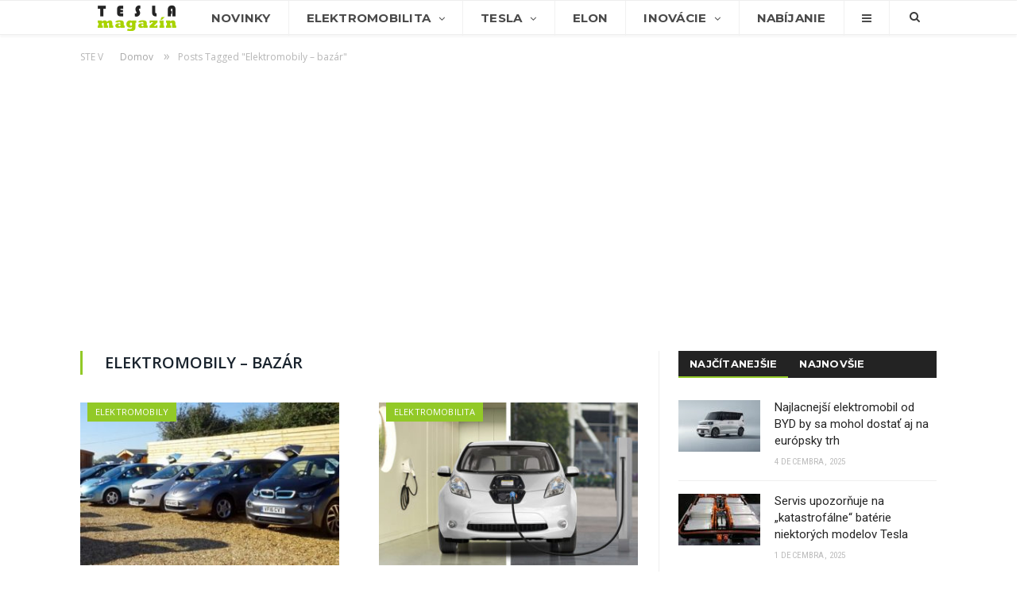

--- FILE ---
content_type: text/html; charset=UTF-8
request_url: https://www.teslamagazin.sk/tag/elektromobily-bazar/
body_size: 15470
content:
<!DOCTYPE html> <!--[if IE 8]><html class="ie ie8" lang="sk-SK"> <![endif]--> <!--[if IE 9]><html class="ie ie9" lang="sk-SK"> <![endif]--> <!--[if gt IE 9]><!--><html lang="sk-SK"> <!--<![endif]--><head><meta charset="UTF-8" /><title>Články o: Elektromobily - bazár - TeslaMagazin.sk</title><meta name="viewport" content="width=device-width, initial-scale=1" /><link rel="pingback" href="https://www.teslamagazin.sk/xmlrpc.php" /><link rel="shortcut icon" href="https://www.teslamagazin.sk/wp-content/uploads/2019/06/tesla-magazin-favi-1.png" /><link rel="apple-touch-icon-precomposed" href="https://www.teslamagazin.sk/wp-content/uploads/2019/06/tesla-magazin-mobile-favi-1.png" /><meta name="robots" content="index, follow, max-snippet:-1, max-image-preview:large, max-video-preview:-1" /><link rel="canonical" href="https://www.teslamagazin.sk/tag/elektromobily-bazar/" /><meta property="og:locale" content="sk_SK" /><meta property="og:type" content="article" /><meta property="og:title" content="Články o: Elektromobily - bazár - TeslaMagazin.sk" /><meta property="og:url" content="https://www.teslamagazin.sk/tag/elektromobily-bazar/" /><meta property="og:site_name" content="TeslaMagazin.sk" /><meta name="twitter:card" content="summary_large_image" /><meta name="twitter:site" content="@TeslaMagazinSK" /> <script type="application/ld+json" class="yoast-schema-graph">{"@context":"https://schema.org","@graph":[{"@type":"WebSite","@id":"https://www.teslamagazin.sk/#website","url":"https://www.teslamagazin.sk/","name":"TeslaMagazin.sk","description":"Internetov\u00fd magaz\u00edn zo sveta automobilky Tesla - tesla model 3, tesla model s, tesla model x, tesla forum, tesla motors, elektromobily, hybridy, powerwall, elon musk, nikola tesla, tesla automobily, supercharger, gigafactory, solarcity, model y, model p","potentialAction":[{"@type":"SearchAction","target":"https://www.teslamagazin.sk/?s={search_term_string}","query-input":"required name=search_term_string"}],"inLanguage":"sk-SK"},{"@type":"CollectionPage","@id":"https://www.teslamagazin.sk/tag/elektromobily-bazar/#webpage","url":"https://www.teslamagazin.sk/tag/elektromobily-bazar/","name":"\u010cl\u00e1nky o: Elektromobily - baz\u00e1r - TeslaMagazin.sk","isPartOf":{"@id":"https://www.teslamagazin.sk/#website"},"inLanguage":"sk-SK","potentialAction":[{"@type":"ReadAction","target":["https://www.teslamagazin.sk/tag/elektromobily-bazar/"]}]}]}</script> <link rel='dns-prefetch' href='//fonts.googleapis.com' /><link rel='dns-prefetch' href='//s.w.org' /><link rel="alternate" type="application/rss+xml" title="RSS kanál: TeslaMagazin.sk &raquo;" href="https://www.teslamagazin.sk/feed/" /><link rel="alternate" type="application/rss+xml" title="RSS kanál komentárov webu TeslaMagazin.sk &raquo;" href="https://www.teslamagazin.sk/comments/feed/" /><link rel="alternate" type="application/rss+xml" title="KRSS kanál tagu TeslaMagazin.sk &raquo; Elektromobily - bazár" href="https://www.teslamagazin.sk/tag/elektromobily-bazar/feed/" /> <script defer src="[data-uri]"></script> <style type="text/css">img.wp-smiley,
img.emoji {
	display: inline !important;
	border: none !important;
	box-shadow: none !important;
	height: 1em !important;
	width: 1em !important;
	margin: 0 .07em !important;
	vertical-align: -0.1em !important;
	background: none !important;
	padding: 0 !important;
}</style><link rel='stylesheet' id='wp-block-library-css'  href='https://www.teslamagazin.sk/wp-includes/css/dist/block-library/style.min.css' type='text/css' media='all' /><link rel='stylesheet' id='contact-form-7-css'  href='https://www.teslamagazin.sk/wp-content/cache/autoptimize/css/autoptimize_single_a2e915fb21387a23a3578cb1b2b5a724.css' type='text/css' media='all' /><link rel='stylesheet' id='rtsocial-styleSheet-css'  href='https://www.teslamagazin.sk/wp-content/cache/autoptimize/css/autoptimize_single_8344a745c9c28b83156817291580f469.css' type='text/css' media='all' /><link rel='stylesheet' id='wpcm_css_frontend-css'  href='https://www.teslamagazin.sk/wp-content/cache/autoptimize/css/autoptimize_single_4f86269e31bdbc53e1e0a20a4d6938af.css' type='text/css' media='all' /><link rel='stylesheet' id='smartmag-fonts-css'  href='https://fonts.googleapis.com/css?family=Open+Sans:400,400italic,600,700|Roboto:400,500|Roboto+Condensed:400,600&#038;subset' type='text/css' media='all' /><link rel='stylesheet' id='smartmag-core-css'  href='https://www.teslamagazin.sk/wp-content/cache/autoptimize/css/autoptimize_single_0b9cb651ae018c51c8c3c8107fc95f4b.css' type='text/css' media='all' /><link rel='stylesheet' id='smartmag-responsive-css'  href='https://www.teslamagazin.sk/wp-content/cache/autoptimize/css/autoptimize_single_8b4ec8518e7a26e7cf4a702fa8eec757.css' type='text/css' media='all' /><link rel='stylesheet' id='smartmag-font-awesome-css'  href='https://www.teslamagazin.sk/wp-content/themes/smart-mag/css/fontawesome/css/font-awesome.min.css' type='text/css' media='all' /><link rel='stylesheet' id='smartmag-skin-css'  href='https://www.teslamagazin.sk/wp-content/cache/autoptimize/css/autoptimize_single_64a333393f798928b603af16c7e22751.css' type='text/css' media='all' /><link rel='stylesheet' id='custom-css-css'  href='https://www.teslamagazin.sk/?__custom_css=1&#038;ver=5.4.18' type='text/css' media='all' /> <script type='text/javascript' src='https://www.teslamagazin.sk/wp-includes/js/jquery/jquery.js'></script> <script defer type='text/javascript' src='https://www.teslamagazin.sk/wp-includes/js/jquery/jquery-migrate.min.js'></script> <script defer type='text/javascript' src='https://www.teslamagazin.sk/wp-content/plugins/wp-retina-2x/app/picturefill.min.js'></script> <link rel='https://api.w.org/' href='https://www.teslamagazin.sk/wp-json/' /><link rel="EditURI" type="application/rsd+xml" title="RSD" href="https://www.teslamagazin.sk/xmlrpc.php?rsd" /><link rel="wlwmanifest" type="application/wlwmanifest+xml" href="https://www.teslamagazin.sk/wp-includes/wlwmanifest.xml" /><meta name="generator" content="WordPress 5.4.18" /> <script defer src="[data-uri]"></script> <meta name="onesignal" content="wordpress-plugin"/> <script defer src="[data-uri]"></script> <meta name="google-site-verification" content="3pAVNTrTPPUGtxT8YXQE_qTCMvX8Dkdd9OHtQEzP3Mk" /> <!--[if lt IE 9]> <script src="https://www.teslamagazin.sk/wp-content/themes/smart-mag/js/html5.js" type="text/javascript"></script> <![endif]-->  <script defer src="[data-uri]"></script> <noscript><img height="1" width="1" style="display:none"
src="https://www.facebook.com/tr?id=1369006366474524&ev=PageView&noscript=1"
/></noscript></head><body class="archive tag tag-elektromobily-bazar tag-1042 page-builder right-sidebar full skin-tech has-nav-light has-nav-full has-mobile-head"><div class="main-wrap"><div class="top-bar hidden"><div class="search"><form role="search" action="https://www.teslamagazin.sk/" method="get"> <input type="text" name="s" class="query" value="" placeholder="Hľadať..."/> <button class="search-button" type="submit"><i class="fa fa-search"></i></button></form></div></div><div id="main-head" class="main-head"><div class="wrap"><div class="mobile-head"><div class="menu-icon"><a href="#"><i class="fa fa-bars"></i></a></div><div class="title"> <a href="https://www.teslamagazin.sk/" title="TeslaMagazin.sk" rel="home" class"> <noscript><img src="https://www.teslamagazin.sk/wp-content/uploads/2020/06/tesla-magazin-logo-101.png" class="logo-image" alt="TeslaMagazin.sk" data-at2x="https://www.teslamagazin.sk/wp-content/uploads/2020/06/tesla-magazin-logo-151.png" /></noscript><img src='data:image/svg+xml,%3Csvg%20xmlns=%22http://www.w3.org/2000/svg%22%20viewBox=%220%200%20210%20140%22%3E%3C/svg%3E' data-src="https://www.teslamagazin.sk/wp-content/uploads/2020/06/tesla-magazin-logo-101.png" class="lazyload logo-image" alt="TeslaMagazin.sk" data-at2x="https://www.teslamagazin.sk/wp-content/uploads/2020/06/tesla-magazin-logo-151.png" /> </a></div><div class="search-overlay"> <a href="#" title="Search" class="search-icon"><i class="fa fa-search"></i></a></div></div><header class="centered"><div class="title"> <a href="https://www.teslamagazin.sk/" title="TeslaMagazin.sk" rel="home" class"> <noscript><img src="https://www.teslamagazin.sk/wp-content/uploads/2020/06/tesla-magazin-logo-101.png" class="logo-image" alt="TeslaMagazin.sk" data-at2x="https://www.teslamagazin.sk/wp-content/uploads/2020/06/tesla-magazin-logo-151.png" /></noscript><img src='data:image/svg+xml,%3Csvg%20xmlns=%22http://www.w3.org/2000/svg%22%20viewBox=%220%200%20210%20140%22%3E%3C/svg%3E' data-src="https://www.teslamagazin.sk/wp-content/uploads/2020/06/tesla-magazin-logo-101.png" class="lazyload logo-image" alt="TeslaMagazin.sk" data-at2x="https://www.teslamagazin.sk/wp-content/uploads/2020/06/tesla-magazin-logo-151.png" /> </a></div></header></div><div class="navigation-wrap cf" data-sticky-nav="1" data-sticky-type="smart"><nav class="navigation cf nav-full nav-light has-search"><div class="wrap"><div class="mobile" data-type="off-canvas" data-search="1"> <a href="#" class="selected"> <span class="text">Navigácia</span><span class="current"></span> <i class="hamburger fa fa-bars"></i> </a></div><div class="menu-main-menu-container"><ul id="menu-main-menu" class="menu"><li id="menu-item-1281" class="menu-item menu-item-type-custom menu-item-object-custom menu-item-home menu-item-1281"><a href="https://www.teslamagazin.sk/"><noscript><img src="https://www.teslamagazin.sk/wp-content/uploads/2016/10/tesla-magazin-logo.png"></noscript><img class="lazyload" src='data:image/svg+xml,%3Csvg%20xmlns=%22http://www.w3.org/2000/svg%22%20viewBox=%220%200%20210%20140%22%3E%3C/svg%3E' data-src="https://www.teslamagazin.sk/wp-content/uploads/2016/10/tesla-magazin-logo.png"></a></li><li id="menu-item-3541" class="menu-item menu-item-type-post_type menu-item-object-page menu-item-3541"><a href="https://www.teslamagazin.sk/tesla-novinky/">Novinky</a></li><li id="menu-item-1716" class="menu-item menu-item-type-taxonomy menu-item-object-category menu-item-has-children menu-cat-11 menu-item-1716"><a href="https://www.teslamagazin.sk/category/elektromobilita/">Elektromobilita</a><ul class="sub-menu"><li id="menu-item-7399" class="menu-item menu-item-type-custom menu-item-object-custom menu-item-7399"><a href="https://www.teslamagazin.sk/tag/elektromobilita-na-slovensku/">E-MOBILITA V SR</a></li><li id="menu-item-3522" class="menu-item menu-item-type-taxonomy menu-item-object-category menu-cat-25 menu-item-3522"><a href="https://www.teslamagazin.sk/category/elektromobilita/elektromobily/">ELEKTROMOBILY</a></li><li id="menu-item-11352" class="menu-item menu-item-type-taxonomy menu-item-object-category menu-cat-30 menu-item-11352"><a href="https://www.teslamagazin.sk/category/elektromobilita/hybridy/">HYBRIDY</a></li><li id="menu-item-23342" class="menu-item menu-item-type-custom menu-item-object-custom menu-item-has-children menu-item-23342"><a href="#">AUTOMOBILKY</a><ul class="sub-menu"><li id="menu-item-23344" class="menu-item menu-item-type-custom menu-item-object-custom menu-item-23344"><a href="https://www.teslamagazin.sk/tag/alfa-romeo">ALFA ROMEO</a></li><li id="menu-item-23343" class="menu-item menu-item-type-custom menu-item-object-custom menu-item-23343"><a href="https://www.teslamagazin.sk/tag/audi/">AUDI</a></li><li id="menu-item-23345" class="menu-item menu-item-type-custom menu-item-object-custom menu-item-23345"><a href="https://www.teslamagazin.sk/tag/bmw">BMW</a></li><li id="menu-item-23346" class="menu-item menu-item-type-custom menu-item-object-custom menu-item-23346"><a href="https://www.teslamagazin.sk/tag/citroen">CITROËN</a></li><li id="menu-item-23348" class="menu-item menu-item-type-custom menu-item-object-custom menu-item-23348"><a href="https://www.teslamagazin.sk/tag/ds">DS</a></li><li id="menu-item-23349" class="menu-item menu-item-type-custom menu-item-object-custom menu-item-23349"><a href="http://https://www.teslamagazin.sk/tag/ferrari">FERRARI</a></li><li id="menu-item-23350" class="menu-item menu-item-type-custom menu-item-object-custom menu-item-23350"><a href="https://www.teslamagazin.sk/tag/fiat">FIAT</a></li><li id="menu-item-23351" class="menu-item menu-item-type-custom menu-item-object-custom menu-item-23351"><a href="https://www.teslamagazin.sk/tag/ford">FORD</a></li><li id="menu-item-23352" class="menu-item menu-item-type-custom menu-item-object-custom menu-item-23352"><a href="https://www.teslamagazin.sk/tag/honda">HONDA</a></li><li id="menu-item-23353" class="menu-item menu-item-type-custom menu-item-object-custom menu-item-23353"><a href="https://www.teslamagazin.sk/tag/hyundai">HYUNDAI</a></li><li id="menu-item-23354" class="menu-item menu-item-type-custom menu-item-object-custom menu-item-23354"><a href="https://www.teslamagazin.sk/tag/jaguar">JAGUAR</a></li><li id="menu-item-23355" class="menu-item menu-item-type-custom menu-item-object-custom menu-item-23355"><a href="https://www.teslamagazin.sk/tag/kia">KIA</a></li><li id="menu-item-23356" class="menu-item menu-item-type-custom menu-item-object-custom menu-item-23356"><a href="https://www.teslamagazin.sk/tag/maserati">MASERATI</a></li><li id="menu-item-23357" class="menu-item menu-item-type-custom menu-item-object-custom menu-item-23357"><a href="https://www.teslamagazin.sk/tag/mazda">MAZDA</a></li><li id="menu-item-23358" class="menu-item menu-item-type-custom menu-item-object-custom menu-item-23358"><a href="https://www.teslamagazin.sk/tag/mercedes-benz">MERCEDES-BENZ</a></li><li id="menu-item-23347" class="menu-item menu-item-type-custom menu-item-object-custom menu-item-23347"><a href="https://www.teslamagazin.sk/tag/mini">MINI</a></li><li id="menu-item-23359" class="menu-item menu-item-type-custom menu-item-object-custom menu-item-23359"><a href="https://www.teslamagazin.sk/tag/mitsubishi">MITSUBISHI</a></li><li id="menu-item-23360" class="menu-item menu-item-type-custom menu-item-object-custom menu-item-23360"><a href="https://www.teslamagazin.sk/tag/nissan">NISSAN</a></li><li id="menu-item-23361" class="menu-item menu-item-type-custom menu-item-object-custom menu-item-23361"><a href="https://www.teslamagazin.sk/tag/opel">OPEL</a></li><li id="menu-item-23362" class="menu-item menu-item-type-custom menu-item-object-custom menu-item-23362"><a href="https://www.teslamagazin.sk/tag/peugeot">PEUGEOT</a></li><li id="menu-item-23363" class="menu-item menu-item-type-custom menu-item-object-custom menu-item-23363"><a href="https://www.teslamagazin.sk/tag/porsche">PORSCHE</a></li><li id="menu-item-23364" class="menu-item menu-item-type-custom menu-item-object-custom menu-item-23364"><a href="https://www.teslamagazin.sk/tag/renault">RENAULT</a></li><li id="menu-item-23365" class="menu-item menu-item-type-custom menu-item-object-custom menu-item-23365"><a href="https://www.teslamagazin.sk/tag/seat">SEAT</a></li><li id="menu-item-23367" class="menu-item menu-item-type-custom menu-item-object-custom menu-item-23367"><a href="https://www.teslamagazin.sk/tag/smart">SMART</a></li><li id="menu-item-23368" class="menu-item menu-item-type-custom menu-item-object-custom menu-item-23368"><a href="https://www.teslamagazin.sk/tag/subaru">SUBARU</a></li><li id="menu-item-23369" class="menu-item menu-item-type-custom menu-item-object-custom menu-item-23369"><a href="https://www.teslamagazin.sk/tag/suzuki">SUZUKI</a></li><li id="menu-item-23366" class="menu-item menu-item-type-custom menu-item-object-custom menu-item-23366"><a href="https://www.teslamagazin.sk/tag/skoda">ŠKODA</a></li><li id="menu-item-23370" class="menu-item menu-item-type-custom menu-item-object-custom menu-item-23370"><a href="https://www.teslamagazin.sk/tag/toyota">TOYOTA</a></li><li id="menu-item-23371" class="menu-item menu-item-type-custom menu-item-object-custom menu-item-23371"><a href="https://www.teslamagazin.sk/tag/volkswagen">VOLKSWAGEN</a></li><li id="menu-item-23372" class="menu-item menu-item-type-custom menu-item-object-custom menu-item-23372"><a href="https://www.teslamagazin.sk/tag/volvo">VOLVO</a></li></ul></li><li id="menu-item-70987" class="menu-item menu-item-type-custom menu-item-object-custom menu-item-70987"><a href="https://www.teslamagazin.sk/tag/baterie-do-elektromobilov/">BATÉRIE</a></li><li id="menu-item-6100" class="menu-item menu-item-type-taxonomy menu-item-object-category menu-cat-32 menu-item-6100"><a href="https://www.teslamagazin.sk/category/elektromobilita/nabijacie-stanice-pre-elektromobily/">INFRAŠTRUKTÚRA</a></li><li id="menu-item-6291" class="menu-item menu-item-type-custom menu-item-object-custom menu-item-6291"><a href="https://www.teslamagazin.sk/elektromobil-info-vsetko-co-potrebujete-vediet-o-elektromobiloch/">ELEKTROMOBIL-INFO</a></li><li id="menu-item-23341" class="menu-item menu-item-type-custom menu-item-object-custom menu-item-23341"><a href="https://www.teslamagazin.sk/tag/myty-elektromobility/">MÝTY ELEKTROMOBILITY</a></li><li id="menu-item-23340" class="menu-item menu-item-type-custom menu-item-object-custom menu-item-23340"><a href="https://www.teslamagazin.sk/tag/vyhody-elektromobilov/">VÝHODY ELEKTROMOBILOV</a></li><li id="menu-item-9221" class="menu-item menu-item-type-post_type menu-item-object-page menu-item-9221"><a href="https://www.teslamagazin.sk/katalog-elektromobily-hybridy-plug-in-hybridy/">KATALÓG E-ÁUT</a></li></ul></li><li id="menu-item-3353" class="menu-item menu-item-type-taxonomy menu-item-object-category menu-item-has-children menu-cat-20 menu-item-3353"><a href="https://www.teslamagazin.sk/category/tesla-motors/">Tesla</a><ul class="sub-menu"><li id="menu-item-3356" class="menu-item menu-item-type-taxonomy menu-item-object-category menu-cat-17 menu-item-3356"><a href="https://www.teslamagazin.sk/category/tesla-motors/tesla-model-s/">MODEL S</a></li><li id="menu-item-3357" class="menu-item menu-item-type-taxonomy menu-item-object-category menu-cat-19 menu-item-3357"><a href="https://www.teslamagazin.sk/category/tesla-motors/tesla-model-x/">MODEL X</a></li><li id="menu-item-3355" class="menu-item menu-item-type-taxonomy menu-item-object-category menu-cat-14 menu-item-3355"><a href="https://www.teslamagazin.sk/category/tesla-motors/tesla-model-3-novinky/">MODEL 3</a></li><li id="menu-item-9828" class="menu-item menu-item-type-taxonomy menu-item-object-category menu-cat-454 menu-item-9828"><a href="https://www.teslamagazin.sk/category/tesla-motors/tesla-model-y-novinky/">MODEL Y</a></li><li id="menu-item-28834" class="menu-item menu-item-type-taxonomy menu-item-object-category menu-cat-1357 menu-item-28834"><a href="https://www.teslamagazin.sk/category/tesla-motors/tesla-cybertruck/">CYBERTRUCK</a></li><li id="menu-item-6041" class="menu-item menu-item-type-taxonomy menu-item-object-category menu-cat-61 menu-item-6041"><a href="https://www.teslamagazin.sk/category/tesla-motors/tesla-roadster/">ROADSTER</a></li><li id="menu-item-5925" class="menu-item menu-item-type-taxonomy menu-item-object-category menu-cat-54 menu-item-5925"><a href="https://www.teslamagazin.sk/category/tesla-motors/tesla-semi/">SEMI</a></li><li id="menu-item-8714" class="menu-item menu-item-type-custom menu-item-object-custom menu-item-8714"><a href="https://www.teslamagazin.sk/tag/tesla-energy/">TESLA ENERGY</a></li><li id="menu-item-1438" class="menu-item menu-item-type-taxonomy menu-item-object-category menu-cat-16 menu-item-1438"><a href="https://www.teslamagazin.sk/category/tesla-motors/tesla-v-praxi/">TESLA V PRAXI</a></li><li id="menu-item-5211" class="menu-item menu-item-type-taxonomy menu-item-object-category menu-cat-28 menu-item-5211"><a href="https://www.teslamagazin.sk/category/tesla-motors/tesla-gigafactory/">GIGAFACTORY</a></li><li id="menu-item-5212" class="menu-item menu-item-type-taxonomy menu-item-object-category menu-cat-26 menu-item-5212"><a href="https://www.teslamagazin.sk/category/tesla-motors/tesla-autopilot-novinky/">AUTOPILOT</a></li><li id="menu-item-5213" class="menu-item menu-item-type-taxonomy menu-item-object-category menu-cat-27 menu-item-5213"><a href="https://www.teslamagazin.sk/category/tesla-motors/tesla-supercharger-novinky/">SUPERCHARGER</a></li></ul></li><li id="menu-item-10357" class="menu-item menu-item-type-taxonomy menu-item-object-category menu-cat-23 menu-item-10357"><a href="https://www.teslamagazin.sk/category/elon-musk-novinky/">Elon</a></li><li id="menu-item-1278" class="menu-item menu-item-type-taxonomy menu-item-object-category menu-item-has-children menu-cat-10 menu-item-1278"><a href="https://www.teslamagazin.sk/category/technologicke-inovacie/">Inovácie</a><ul class="sub-menu"><li id="menu-item-3544" class="menu-item menu-item-type-taxonomy menu-item-object-category menu-cat-29 menu-item-3544"><a href="https://www.teslamagazin.sk/category/technologicke-inovacie/spacex-novinky/">SPACEX</a></li><li id="menu-item-8756" class="menu-item menu-item-type-custom menu-item-object-custom menu-item-8756"><a href="https://www.teslamagazin.sk/tag/the-boring-company/">THE BORING COMPANY</a></li><li id="menu-item-62395" class="menu-item menu-item-type-custom menu-item-object-custom menu-item-62395"><a href="https://www.teslamagazin.sk/tag/neuralink/">NEURALINK</a></li><li id="menu-item-62394" class="menu-item menu-item-type-taxonomy menu-item-object-category menu-cat-2610 menu-item-62394"><a href="https://www.teslamagazin.sk/category/xai/">xAI</a></li><li id="menu-item-62618" class="menu-item menu-item-type-taxonomy menu-item-object-category menu-cat-2624 menu-item-62618"><a href="https://www.teslamagazin.sk/category/x-com/">X.com</a></li><li id="menu-item-3545" class="menu-item menu-item-type-custom menu-item-object-custom menu-item-3545"><a href="https://www.teslamagazin.sk/tag/hyperloop/">HYPERLOOP</a></li><li id="menu-item-5712" class="menu-item menu-item-type-post_type menu-item-object-post menu-item-5712"><a href="https://www.teslamagazin.sk/nikola-tesla/">NIKOLA TESLA</a></li></ul></li><li id="menu-item-3632" class="menu-item menu-item-type-post_type menu-item-object-page menu-item-3632"><a href="https://www.teslamagazin.sk/nabijanie-elektromobilov/">Nabíjanie</a></li><li id="menu-item-1440" class="menu-item menu-item-type-custom menu-item-object-custom menu-item-has-children menu-item-1440"><a href="#"><i class="fa fa-bars only-icon"></i></a><ul class="sub-menu"><li id="menu-item-9261" class="menu-item menu-item-type-post_type menu-item-object-page menu-item-9261"><a href="https://www.teslamagazin.sk/katalog-elektromobily-hybridy-plug-in-hybridy/">Katalóg elektromobilov</a></li><li id="menu-item-9260" class="menu-item menu-item-type-post_type menu-item-object-page menu-item-9260"><a href="https://www.teslamagazin.sk/teslamagazin-reklama-a-spolupraca/">Reklama a spolupráca</a></li><li id="menu-item-1443" class="menu-item menu-item-type-post_type menu-item-object-page menu-item-1443"><a href="https://www.teslamagazin.sk/o-nas/">O nás</a></li><li id="menu-item-1441" class="menu-item menu-item-type-post_type menu-item-object-page menu-item-1441"><a href="https://www.teslamagazin.sk/kontaktny-formular/">Kontaktný formulár</a></li><li id="menu-item-1445" class="menu-item menu-item-type-custom menu-item-object-custom menu-item-1445"><a href="https://www.facebook.com/TeslaMagazin.sk/">FACEBOOK stránka</a></li></ul></li></ul></div><div class="mobile-menu-container"><ul id="menu-main-menu-1" class="menu mobile-menu"><li class="menu-item menu-item-type-custom menu-item-object-custom menu-item-home menu-item-1281"><a href="https://www.teslamagazin.sk/"><noscript><img src="https://www.teslamagazin.sk/wp-content/uploads/2016/10/tesla-magazin-logo.png"></noscript><img class="lazyload" src='data:image/svg+xml,%3Csvg%20xmlns=%22http://www.w3.org/2000/svg%22%20viewBox=%220%200%20210%20140%22%3E%3C/svg%3E' data-src="https://www.teslamagazin.sk/wp-content/uploads/2016/10/tesla-magazin-logo.png"></a></li><li class="menu-item menu-item-type-post_type menu-item-object-page menu-item-3541"><a href="https://www.teslamagazin.sk/tesla-novinky/">Novinky</a></li><li class="menu-item menu-item-type-taxonomy menu-item-object-category menu-item-has-children menu-cat-11 menu-item-1716"><a href="https://www.teslamagazin.sk/category/elektromobilita/">Elektromobilita</a><ul class="sub-menu"><li class="menu-item menu-item-type-custom menu-item-object-custom menu-item-7399"><a href="https://www.teslamagazin.sk/tag/elektromobilita-na-slovensku/">E-MOBILITA V SR</a></li><li class="menu-item menu-item-type-taxonomy menu-item-object-category menu-cat-25 menu-item-3522"><a href="https://www.teslamagazin.sk/category/elektromobilita/elektromobily/">ELEKTROMOBILY</a></li><li class="menu-item menu-item-type-taxonomy menu-item-object-category menu-cat-30 menu-item-11352"><a href="https://www.teslamagazin.sk/category/elektromobilita/hybridy/">HYBRIDY</a></li><li class="menu-item menu-item-type-custom menu-item-object-custom menu-item-has-children menu-item-23342"><a href="#">AUTOMOBILKY</a><ul class="sub-menu"><li class="menu-item menu-item-type-custom menu-item-object-custom menu-item-23344"><a href="https://www.teslamagazin.sk/tag/alfa-romeo">ALFA ROMEO</a></li><li class="menu-item menu-item-type-custom menu-item-object-custom menu-item-23343"><a href="https://www.teslamagazin.sk/tag/audi/">AUDI</a></li><li class="menu-item menu-item-type-custom menu-item-object-custom menu-item-23345"><a href="https://www.teslamagazin.sk/tag/bmw">BMW</a></li><li class="menu-item menu-item-type-custom menu-item-object-custom menu-item-23346"><a href="https://www.teslamagazin.sk/tag/citroen">CITROËN</a></li><li class="menu-item menu-item-type-custom menu-item-object-custom menu-item-23348"><a href="https://www.teslamagazin.sk/tag/ds">DS</a></li><li class="menu-item menu-item-type-custom menu-item-object-custom menu-item-23349"><a href="http://https://www.teslamagazin.sk/tag/ferrari">FERRARI</a></li><li class="menu-item menu-item-type-custom menu-item-object-custom menu-item-23350"><a href="https://www.teslamagazin.sk/tag/fiat">FIAT</a></li><li class="menu-item menu-item-type-custom menu-item-object-custom menu-item-23351"><a href="https://www.teslamagazin.sk/tag/ford">FORD</a></li><li class="menu-item menu-item-type-custom menu-item-object-custom menu-item-23352"><a href="https://www.teslamagazin.sk/tag/honda">HONDA</a></li><li class="menu-item menu-item-type-custom menu-item-object-custom menu-item-23353"><a href="https://www.teslamagazin.sk/tag/hyundai">HYUNDAI</a></li><li class="menu-item menu-item-type-custom menu-item-object-custom menu-item-23354"><a href="https://www.teslamagazin.sk/tag/jaguar">JAGUAR</a></li><li class="menu-item menu-item-type-custom menu-item-object-custom menu-item-23355"><a href="https://www.teslamagazin.sk/tag/kia">KIA</a></li><li class="menu-item menu-item-type-custom menu-item-object-custom menu-item-23356"><a href="https://www.teslamagazin.sk/tag/maserati">MASERATI</a></li><li class="menu-item menu-item-type-custom menu-item-object-custom menu-item-23357"><a href="https://www.teslamagazin.sk/tag/mazda">MAZDA</a></li><li class="menu-item menu-item-type-custom menu-item-object-custom menu-item-23358"><a href="https://www.teslamagazin.sk/tag/mercedes-benz">MERCEDES-BENZ</a></li><li class="menu-item menu-item-type-custom menu-item-object-custom menu-item-23347"><a href="https://www.teslamagazin.sk/tag/mini">MINI</a></li><li class="menu-item menu-item-type-custom menu-item-object-custom menu-item-23359"><a href="https://www.teslamagazin.sk/tag/mitsubishi">MITSUBISHI</a></li><li class="menu-item menu-item-type-custom menu-item-object-custom menu-item-23360"><a href="https://www.teslamagazin.sk/tag/nissan">NISSAN</a></li><li class="menu-item menu-item-type-custom menu-item-object-custom menu-item-23361"><a href="https://www.teslamagazin.sk/tag/opel">OPEL</a></li><li class="menu-item menu-item-type-custom menu-item-object-custom menu-item-23362"><a href="https://www.teslamagazin.sk/tag/peugeot">PEUGEOT</a></li><li class="menu-item menu-item-type-custom menu-item-object-custom menu-item-23363"><a href="https://www.teslamagazin.sk/tag/porsche">PORSCHE</a></li><li class="menu-item menu-item-type-custom menu-item-object-custom menu-item-23364"><a href="https://www.teslamagazin.sk/tag/renault">RENAULT</a></li><li class="menu-item menu-item-type-custom menu-item-object-custom menu-item-23365"><a href="https://www.teslamagazin.sk/tag/seat">SEAT</a></li><li class="menu-item menu-item-type-custom menu-item-object-custom menu-item-23367"><a href="https://www.teslamagazin.sk/tag/smart">SMART</a></li><li class="menu-item menu-item-type-custom menu-item-object-custom menu-item-23368"><a href="https://www.teslamagazin.sk/tag/subaru">SUBARU</a></li><li class="menu-item menu-item-type-custom menu-item-object-custom menu-item-23369"><a href="https://www.teslamagazin.sk/tag/suzuki">SUZUKI</a></li><li class="menu-item menu-item-type-custom menu-item-object-custom menu-item-23366"><a href="https://www.teslamagazin.sk/tag/skoda">ŠKODA</a></li><li class="menu-item menu-item-type-custom menu-item-object-custom menu-item-23370"><a href="https://www.teslamagazin.sk/tag/toyota">TOYOTA</a></li><li class="menu-item menu-item-type-custom menu-item-object-custom menu-item-23371"><a href="https://www.teslamagazin.sk/tag/volkswagen">VOLKSWAGEN</a></li><li class="menu-item menu-item-type-custom menu-item-object-custom menu-item-23372"><a href="https://www.teslamagazin.sk/tag/volvo">VOLVO</a></li></ul></li><li class="menu-item menu-item-type-custom menu-item-object-custom menu-item-70987"><a href="https://www.teslamagazin.sk/tag/baterie-do-elektromobilov/">BATÉRIE</a></li><li class="menu-item menu-item-type-taxonomy menu-item-object-category menu-cat-32 menu-item-6100"><a href="https://www.teslamagazin.sk/category/elektromobilita/nabijacie-stanice-pre-elektromobily/">INFRAŠTRUKTÚRA</a></li><li class="menu-item menu-item-type-custom menu-item-object-custom menu-item-6291"><a href="https://www.teslamagazin.sk/elektromobil-info-vsetko-co-potrebujete-vediet-o-elektromobiloch/">ELEKTROMOBIL-INFO</a></li><li class="menu-item menu-item-type-custom menu-item-object-custom menu-item-23341"><a href="https://www.teslamagazin.sk/tag/myty-elektromobility/">MÝTY ELEKTROMOBILITY</a></li><li class="menu-item menu-item-type-custom menu-item-object-custom menu-item-23340"><a href="https://www.teslamagazin.sk/tag/vyhody-elektromobilov/">VÝHODY ELEKTROMOBILOV</a></li><li class="menu-item menu-item-type-post_type menu-item-object-page menu-item-9221"><a href="https://www.teslamagazin.sk/katalog-elektromobily-hybridy-plug-in-hybridy/">KATALÓG E-ÁUT</a></li></ul></li><li class="menu-item menu-item-type-taxonomy menu-item-object-category menu-item-has-children menu-cat-20 menu-item-3353"><a href="https://www.teslamagazin.sk/category/tesla-motors/">Tesla</a><ul class="sub-menu"><li class="menu-item menu-item-type-taxonomy menu-item-object-category menu-cat-17 menu-item-3356"><a href="https://www.teslamagazin.sk/category/tesla-motors/tesla-model-s/">MODEL S</a></li><li class="menu-item menu-item-type-taxonomy menu-item-object-category menu-cat-19 menu-item-3357"><a href="https://www.teslamagazin.sk/category/tesla-motors/tesla-model-x/">MODEL X</a></li><li class="menu-item menu-item-type-taxonomy menu-item-object-category menu-cat-14 menu-item-3355"><a href="https://www.teslamagazin.sk/category/tesla-motors/tesla-model-3-novinky/">MODEL 3</a></li><li class="menu-item menu-item-type-taxonomy menu-item-object-category menu-cat-454 menu-item-9828"><a href="https://www.teslamagazin.sk/category/tesla-motors/tesla-model-y-novinky/">MODEL Y</a></li><li class="menu-item menu-item-type-taxonomy menu-item-object-category menu-cat-1357 menu-item-28834"><a href="https://www.teslamagazin.sk/category/tesla-motors/tesla-cybertruck/">CYBERTRUCK</a></li><li class="menu-item menu-item-type-taxonomy menu-item-object-category menu-cat-61 menu-item-6041"><a href="https://www.teslamagazin.sk/category/tesla-motors/tesla-roadster/">ROADSTER</a></li><li class="menu-item menu-item-type-taxonomy menu-item-object-category menu-cat-54 menu-item-5925"><a href="https://www.teslamagazin.sk/category/tesla-motors/tesla-semi/">SEMI</a></li><li class="menu-item menu-item-type-custom menu-item-object-custom menu-item-8714"><a href="https://www.teslamagazin.sk/tag/tesla-energy/">TESLA ENERGY</a></li><li class="menu-item menu-item-type-taxonomy menu-item-object-category menu-cat-16 menu-item-1438"><a href="https://www.teslamagazin.sk/category/tesla-motors/tesla-v-praxi/">TESLA V PRAXI</a></li><li class="menu-item menu-item-type-taxonomy menu-item-object-category menu-cat-28 menu-item-5211"><a href="https://www.teslamagazin.sk/category/tesla-motors/tesla-gigafactory/">GIGAFACTORY</a></li><li class="menu-item menu-item-type-taxonomy menu-item-object-category menu-cat-26 menu-item-5212"><a href="https://www.teslamagazin.sk/category/tesla-motors/tesla-autopilot-novinky/">AUTOPILOT</a></li><li class="menu-item menu-item-type-taxonomy menu-item-object-category menu-cat-27 menu-item-5213"><a href="https://www.teslamagazin.sk/category/tesla-motors/tesla-supercharger-novinky/">SUPERCHARGER</a></li></ul></li><li class="menu-item menu-item-type-taxonomy menu-item-object-category menu-cat-23 menu-item-10357"><a href="https://www.teslamagazin.sk/category/elon-musk-novinky/">Elon</a></li><li class="menu-item menu-item-type-taxonomy menu-item-object-category menu-item-has-children menu-cat-10 menu-item-1278"><a href="https://www.teslamagazin.sk/category/technologicke-inovacie/">Inovácie</a><ul class="sub-menu"><li class="menu-item menu-item-type-taxonomy menu-item-object-category menu-cat-29 menu-item-3544"><a href="https://www.teslamagazin.sk/category/technologicke-inovacie/spacex-novinky/">SPACEX</a></li><li class="menu-item menu-item-type-custom menu-item-object-custom menu-item-8756"><a href="https://www.teslamagazin.sk/tag/the-boring-company/">THE BORING COMPANY</a></li><li class="menu-item menu-item-type-custom menu-item-object-custom menu-item-62395"><a href="https://www.teslamagazin.sk/tag/neuralink/">NEURALINK</a></li><li class="menu-item menu-item-type-taxonomy menu-item-object-category menu-cat-2610 menu-item-62394"><a href="https://www.teslamagazin.sk/category/xai/">xAI</a></li><li class="menu-item menu-item-type-taxonomy menu-item-object-category menu-cat-2624 menu-item-62618"><a href="https://www.teslamagazin.sk/category/x-com/">X.com</a></li><li class="menu-item menu-item-type-custom menu-item-object-custom menu-item-3545"><a href="https://www.teslamagazin.sk/tag/hyperloop/">HYPERLOOP</a></li><li class="menu-item menu-item-type-post_type menu-item-object-post menu-item-5712"><a href="https://www.teslamagazin.sk/nikola-tesla/">NIKOLA TESLA</a></li></ul></li><li class="menu-item menu-item-type-post_type menu-item-object-page menu-item-3632"><a href="https://www.teslamagazin.sk/nabijanie-elektromobilov/">Nabíjanie</a></li><li class="menu-item menu-item-type-custom menu-item-object-custom menu-item-has-children menu-item-1440"><a href="#"><i class="fa fa-bars only-icon"></i></a><ul class="sub-menu"><li class="menu-item menu-item-type-post_type menu-item-object-page menu-item-9261"><a href="https://www.teslamagazin.sk/katalog-elektromobily-hybridy-plug-in-hybridy/">Katalóg elektromobilov</a></li><li class="menu-item menu-item-type-post_type menu-item-object-page menu-item-9260"><a href="https://www.teslamagazin.sk/teslamagazin-reklama-a-spolupraca/">Reklama a spolupráca</a></li><li class="menu-item menu-item-type-post_type menu-item-object-page menu-item-1443"><a href="https://www.teslamagazin.sk/o-nas/">O nás</a></li><li class="menu-item menu-item-type-post_type menu-item-object-page menu-item-1441"><a href="https://www.teslamagazin.sk/kontaktny-formular/">Kontaktný formulár</a></li><li class="menu-item menu-item-type-custom menu-item-object-custom menu-item-1445"><a href="https://www.facebook.com/TeslaMagazin.sk/">FACEBOOK stránka</a></li></ul></li></ul></div></div></nav><div class="nav-search nav-light-search wrap"><div class="search-overlay"> <a href="#" title="Search" class="search-icon"><i class="fa fa-search"></i></a><div class="search"><form role="search" action="https://www.teslamagazin.sk/" method="get"> <input type="text" name="s" class="query" value="" placeholder="Hľadať..."/> <button class="search-button" type="submit"><i class="fa fa-search"></i></button></form></div></div></div></div></div><div class="breadcrumbs-wrap"><div class="wrap"><div class="breadcrumbs" itemscope itemtype="http://schema.org/BreadcrumbList"><span class="location">ste v</span><span itemprop="itemListElement" itemscope itemtype="http://schema.org/ListItem"><a itemprop="item" href="https://www.teslamagazin.sk/"><span itemprop="name">Domov</span> </a><meta itemprop="position" content="0" /></span><span class="delim">&raquo;</span><span class="current">Posts Tagged "Elektromobily &#8211; bazár"</span></div></div></div><div class="main wrap cf"><div class="row"><div class="col-8 main-content"><h2 class="main-heading"><strong>Elektromobily &#8211; bazár</strong></h2><div class="row listing meta-below"><div class="column half"><article class="highlights post-32910 post type-post status-publish format-standard has-post-thumbnail category-elektromobily category-najcitanejsie tag-elektromobilita-analyzy tag-elektromobily-bazar tag-jazdene-elektromobily" itemscope itemtype="http://schema.org/Article"> <span class="cat-title cat-25"><a href="https://www.teslamagazin.sk/category/elektromobilita/elektromobily/" title="Elektromobily">Elektromobily</a></span> <a href="https://www.teslamagazin.sk/jazdene-elektromobily-predaj-porovnanie/" title="Ktorých elektromobilov sa chcú ich majitelia &#8222;zbaviť&#8220; najčastejšie?" class="image-link"> <noscript><img width="351" height="221" src="https://www.teslamagazin.sk/wp-content/uploads/2019/04/dotacie-elektromobily-1-351x221.jpg" class="image wp-post-image" alt="dotacie elektromobily" title="Ktorých elektromobilov sa chcú ich majitelia &#8222;zbaviť&#8220; najčastejšie?" itemprop="image" srcset="https://www.teslamagazin.sk/wp-content/uploads/2019/04/dotacie-elektromobily-1-351x221.jpg 351w, https://www.teslamagazin.sk/wp-content/uploads/2019/04/dotacie-elektromobily-1-103x65.jpg 103w, https://www.teslamagazin.sk/wp-content/uploads/2019/04/dotacie-elektromobily-1-343x215.jpg 343w, https://www.teslamagazin.sk/wp-content/uploads/2019/04/dotacie-elektromobily-1-163x102.jpg 163w, https://www.teslamagazin.sk/wp-content/uploads/2019/04/dotacie-elektromobily-1-103x65@2x.jpg 206w, https://www.teslamagazin.sk/wp-content/uploads/2019/04/dotacie-elektromobily-1-163x102@2x.jpg 326w" sizes="(max-width: 351px) 100vw, 351px" /></noscript><img width="351" height="221" src='data:image/svg+xml,%3Csvg%20xmlns=%22http://www.w3.org/2000/svg%22%20viewBox=%220%200%20351%20221%22%3E%3C/svg%3E' data-src="https://www.teslamagazin.sk/wp-content/uploads/2019/04/dotacie-elektromobily-1-351x221.jpg" class="lazyload image wp-post-image" alt="dotacie elektromobily" title="Ktorých elektromobilov sa chcú ich majitelia &#8222;zbaviť&#8220; najčastejšie?" itemprop="image" data-srcset="https://www.teslamagazin.sk/wp-content/uploads/2019/04/dotacie-elektromobily-1-351x221.jpg 351w, https://www.teslamagazin.sk/wp-content/uploads/2019/04/dotacie-elektromobily-1-103x65.jpg 103w, https://www.teslamagazin.sk/wp-content/uploads/2019/04/dotacie-elektromobily-1-343x215.jpg 343w, https://www.teslamagazin.sk/wp-content/uploads/2019/04/dotacie-elektromobily-1-163x102.jpg 163w, https://www.teslamagazin.sk/wp-content/uploads/2019/04/dotacie-elektromobily-1-103x65@2x.jpg 206w, https://www.teslamagazin.sk/wp-content/uploads/2019/04/dotacie-elektromobily-1-163x102@2x.jpg 326w" data-sizes="(max-width: 351px) 100vw, 351px" /> </a><h2 itemprop="name headline"><a href="https://www.teslamagazin.sk/jazdene-elektromobily-predaj-porovnanie/" title="Ktorých elektromobilov sa chcú ich majitelia &#8222;zbaviť&#8220; najčastejšie?" itemprop="url">Ktorých elektromobilov sa chcú ich majitelia &#8222;zbaviť&#8220; najčastejšie?</a></h2><div class="cf listing-meta meta below"> <time datetime="2020-03-23T12:05:44+01:00" itemprop="datePublished" class="meta-item">23 marca, 2020</time></div><div class="excerpt"><p>K dispozícii je zaujímavá štatistika, ktorá porovnáva počet registrovaných elektromobilov s&hellip;</p></div></article></div><div class="column half"><article class="highlights post-30745 post type-post status-publish format-standard has-post-thumbnail category-elektromobilita tag-elektromobilita-na-slovensku tag-elektromobily-bazar tag-jazdene-elektromobily" itemscope itemtype="http://schema.org/Article"> <span class="cat-title cat-11"><a href="https://www.teslamagazin.sk/category/elektromobilita/" title="Elektromobilita">Elektromobilita</a></span> <a href="https://www.teslamagazin.sk/ojazdene-elektromobily-hybridy-slovensko/" title="Ponuka ojazdených elektromobilov a hybridov v SR medziročne výrazne narástla" class="image-link"> <noscript><img width="351" height="221" src="https://www.teslamagazin.sk/wp-content/uploads/2019/04/nissan-leaf-bateria-vymena-2-351x221.jpg" class="image wp-post-image" alt="nissan leaf bateria vymena" title="Ponuka ojazdených elektromobilov a hybridov v SR medziročne výrazne narástla" itemprop="image" srcset="https://www.teslamagazin.sk/wp-content/uploads/2019/04/nissan-leaf-bateria-vymena-2-351x221.jpg 351w, https://www.teslamagazin.sk/wp-content/uploads/2019/04/nissan-leaf-bateria-vymena-2-103x65.jpg 103w, https://www.teslamagazin.sk/wp-content/uploads/2019/04/nissan-leaf-bateria-vymena-2-343x215.jpg 343w, https://www.teslamagazin.sk/wp-content/uploads/2019/04/nissan-leaf-bateria-vymena-2-163x102.jpg 163w, https://www.teslamagazin.sk/wp-content/uploads/2019/04/nissan-leaf-bateria-vymena-2-351x221@2x.jpg 702w, https://www.teslamagazin.sk/wp-content/uploads/2019/04/nissan-leaf-bateria-vymena-2-103x65@2x.jpg 206w, https://www.teslamagazin.sk/wp-content/uploads/2019/04/nissan-leaf-bateria-vymena-2-343x215@2x.jpg 686w, https://www.teslamagazin.sk/wp-content/uploads/2019/04/nissan-leaf-bateria-vymena-2-163x102@2x.jpg 326w" sizes="(max-width: 351px) 100vw, 351px" /></noscript><img width="351" height="221" src='data:image/svg+xml,%3Csvg%20xmlns=%22http://www.w3.org/2000/svg%22%20viewBox=%220%200%20351%20221%22%3E%3C/svg%3E' data-src="https://www.teslamagazin.sk/wp-content/uploads/2019/04/nissan-leaf-bateria-vymena-2-351x221.jpg" class="lazyload image wp-post-image" alt="nissan leaf bateria vymena" title="Ponuka ojazdených elektromobilov a hybridov v SR medziročne výrazne narástla" itemprop="image" data-srcset="https://www.teslamagazin.sk/wp-content/uploads/2019/04/nissan-leaf-bateria-vymena-2-351x221.jpg 351w, https://www.teslamagazin.sk/wp-content/uploads/2019/04/nissan-leaf-bateria-vymena-2-103x65.jpg 103w, https://www.teslamagazin.sk/wp-content/uploads/2019/04/nissan-leaf-bateria-vymena-2-343x215.jpg 343w, https://www.teslamagazin.sk/wp-content/uploads/2019/04/nissan-leaf-bateria-vymena-2-163x102.jpg 163w, https://www.teslamagazin.sk/wp-content/uploads/2019/04/nissan-leaf-bateria-vymena-2-351x221@2x.jpg 702w, https://www.teslamagazin.sk/wp-content/uploads/2019/04/nissan-leaf-bateria-vymena-2-103x65@2x.jpg 206w, https://www.teslamagazin.sk/wp-content/uploads/2019/04/nissan-leaf-bateria-vymena-2-343x215@2x.jpg 686w, https://www.teslamagazin.sk/wp-content/uploads/2019/04/nissan-leaf-bateria-vymena-2-163x102@2x.jpg 326w" data-sizes="(max-width: 351px) 100vw, 351px" /> </a><h2 itemprop="name headline"><a href="https://www.teslamagazin.sk/ojazdene-elektromobily-hybridy-slovensko/" title="Ponuka ojazdených elektromobilov a hybridov v SR medziročne výrazne narástla" itemprop="url">Ponuka ojazdených elektromobilov a hybridov v SR medziročne výrazne narástla</a></h2><div class="cf listing-meta meta below"> <time datetime="2020-01-27T15:53:16+01:00" itemprop="datePublished" class="meta-item">27 januára, 2020</time></div><div class="excerpt"><p>Elektrické a hybridné automobily nepribúdajú len v rámci portfólií výrobcov&hellip;</p></div></article></div><div class="column half"><article class="highlights post-23014 post type-post status-publish format-standard has-post-thumbnail category-tesla-model-3-novinky tag-elektromobily-bazar tag-jazdene-elektromobily tag-tesla-bazar" itemscope itemtype="http://schema.org/Article"> <span class="cat-title cat-14"><a href="https://www.teslamagazin.sk/category/tesla-motors/tesla-model-3-novinky/" title="Model 3">Model 3</a></span> <a href="https://www.teslamagazin.sk/tesla-model-3-bazar-used-inventory-jazdenka/" title="Tesla spustila predaj certifikovaných jazdeniek modelu 3" class="image-link"> <noscript><img width="351" height="221" src="https://www.teslamagazin.sk/wp-content/uploads/2019/06/tesla-model-3-bazar-used-inventory-351x221.jpg" class="image wp-post-image" alt="tesla model 3 bazar used inventory" title="Tesla spustila predaj certifikovaných jazdeniek modelu 3" itemprop="image" srcset="https://www.teslamagazin.sk/wp-content/uploads/2019/06/tesla-model-3-bazar-used-inventory-351x221.jpg 351w, https://www.teslamagazin.sk/wp-content/uploads/2019/06/tesla-model-3-bazar-used-inventory-103x65.jpg 103w, https://www.teslamagazin.sk/wp-content/uploads/2019/06/tesla-model-3-bazar-used-inventory-343x215.jpg 343w, https://www.teslamagazin.sk/wp-content/uploads/2019/06/tesla-model-3-bazar-used-inventory-163x102.jpg 163w, https://www.teslamagazin.sk/wp-content/uploads/2019/06/tesla-model-3-bazar-used-inventory-351x221@2x.jpg 702w, https://www.teslamagazin.sk/wp-content/uploads/2019/06/tesla-model-3-bazar-used-inventory-103x65@2x.jpg 206w, https://www.teslamagazin.sk/wp-content/uploads/2019/06/tesla-model-3-bazar-used-inventory-343x215@2x.jpg 686w, https://www.teslamagazin.sk/wp-content/uploads/2019/06/tesla-model-3-bazar-used-inventory-163x102@2x.jpg 326w" sizes="(max-width: 351px) 100vw, 351px" /></noscript><img width="351" height="221" src='data:image/svg+xml,%3Csvg%20xmlns=%22http://www.w3.org/2000/svg%22%20viewBox=%220%200%20351%20221%22%3E%3C/svg%3E' data-src="https://www.teslamagazin.sk/wp-content/uploads/2019/06/tesla-model-3-bazar-used-inventory-351x221.jpg" class="lazyload image wp-post-image" alt="tesla model 3 bazar used inventory" title="Tesla spustila predaj certifikovaných jazdeniek modelu 3" itemprop="image" data-srcset="https://www.teslamagazin.sk/wp-content/uploads/2019/06/tesla-model-3-bazar-used-inventory-351x221.jpg 351w, https://www.teslamagazin.sk/wp-content/uploads/2019/06/tesla-model-3-bazar-used-inventory-103x65.jpg 103w, https://www.teslamagazin.sk/wp-content/uploads/2019/06/tesla-model-3-bazar-used-inventory-343x215.jpg 343w, https://www.teslamagazin.sk/wp-content/uploads/2019/06/tesla-model-3-bazar-used-inventory-163x102.jpg 163w, https://www.teslamagazin.sk/wp-content/uploads/2019/06/tesla-model-3-bazar-used-inventory-351x221@2x.jpg 702w, https://www.teslamagazin.sk/wp-content/uploads/2019/06/tesla-model-3-bazar-used-inventory-103x65@2x.jpg 206w, https://www.teslamagazin.sk/wp-content/uploads/2019/06/tesla-model-3-bazar-used-inventory-343x215@2x.jpg 686w, https://www.teslamagazin.sk/wp-content/uploads/2019/06/tesla-model-3-bazar-used-inventory-163x102@2x.jpg 326w" data-sizes="(max-width: 351px) 100vw, 351px" /> </a><h2 itemprop="name headline"><a href="https://www.teslamagazin.sk/tesla-model-3-bazar-used-inventory-jazdenka/" title="Tesla spustila predaj certifikovaných jazdeniek modelu 3" itemprop="url">Tesla spustila predaj certifikovaných jazdeniek modelu 3</a></h2><div class="cf listing-meta meta below"> <time datetime="2019-06-17T13:51:36+02:00" itemprop="datePublished" class="meta-item">17 júna, 2019</time></div><div class="excerpt"><p>Tesla začína pridávať do svojho &#8222;bazáru&#8220; certifikovaných jazdených elektromobilov prvé&hellip;</p></div></article></div><div class="column half"><article class="highlights post-20742 post type-post status-publish format-standard has-post-thumbnail category-elektromobilita category-najcitanejsie tag-elektromobilita-na-slovensku tag-elektromobily-bazar tag-jazdene-elektromobily" itemscope itemtype="http://schema.org/Article"> <span class="cat-title cat-11"><a href="https://www.teslamagazin.sk/category/elektromobilita/" title="Elektromobilita">Elektromobilita</a></span> <a href="https://www.teslamagazin.sk/elektromobily-hybridy-bazar-slovensko/" title="Ponuka ojazdených elektromobilov a hybridov rastie aj na Slovensku" class="image-link"> <noscript><img width="351" height="221" src="https://www.teslamagazin.sk/wp-content/uploads/2019/04/elektromobily-hybridy-bazar-slovensko-e1554971635328-351x221.jpg" class="image wp-post-image" alt="elektromobily hybridy bazar slovensko" title="Ponuka ojazdených elektromobilov a hybridov rastie aj na Slovensku" itemprop="image" srcset="https://www.teslamagazin.sk/wp-content/uploads/2019/04/elektromobily-hybridy-bazar-slovensko-e1554971635328-351x221.jpg 351w, https://www.teslamagazin.sk/wp-content/uploads/2019/04/elektromobily-hybridy-bazar-slovensko-e1554971635328-103x65.jpg 103w, https://www.teslamagazin.sk/wp-content/uploads/2019/04/elektromobily-hybridy-bazar-slovensko-e1554971635328-343x215.jpg 343w, https://www.teslamagazin.sk/wp-content/uploads/2019/04/elektromobily-hybridy-bazar-slovensko-e1554971635328-163x102.jpg 163w" sizes="(max-width: 351px) 100vw, 351px" /></noscript><img width="351" height="221" src='data:image/svg+xml,%3Csvg%20xmlns=%22http://www.w3.org/2000/svg%22%20viewBox=%220%200%20351%20221%22%3E%3C/svg%3E' data-src="https://www.teslamagazin.sk/wp-content/uploads/2019/04/elektromobily-hybridy-bazar-slovensko-e1554971635328-351x221.jpg" class="lazyload image wp-post-image" alt="elektromobily hybridy bazar slovensko" title="Ponuka ojazdených elektromobilov a hybridov rastie aj na Slovensku" itemprop="image" data-srcset="https://www.teslamagazin.sk/wp-content/uploads/2019/04/elektromobily-hybridy-bazar-slovensko-e1554971635328-351x221.jpg 351w, https://www.teslamagazin.sk/wp-content/uploads/2019/04/elektromobily-hybridy-bazar-slovensko-e1554971635328-103x65.jpg 103w, https://www.teslamagazin.sk/wp-content/uploads/2019/04/elektromobily-hybridy-bazar-slovensko-e1554971635328-343x215.jpg 343w, https://www.teslamagazin.sk/wp-content/uploads/2019/04/elektromobily-hybridy-bazar-slovensko-e1554971635328-163x102.jpg 163w" data-sizes="(max-width: 351px) 100vw, 351px" /> </a><h2 itemprop="name headline"><a href="https://www.teslamagazin.sk/elektromobily-hybridy-bazar-slovensko/" title="Ponuka ojazdených elektromobilov a hybridov rastie aj na Slovensku" itemprop="url">Ponuka ojazdených elektromobilov a hybridov rastie aj na Slovensku</a></h2><div class="cf listing-meta meta below"> <time datetime="2019-04-11T10:48:09+02:00" itemprop="datePublished" class="meta-item">11 apríla, 2019</time></div><div class="excerpt"><p>Najväčšia sieť autobazárov na Slovensku hlási, že inzertná ponuka, ktorá&hellip;</p></div></article></div></div><div class="main-pagination"></div></div><aside class="col-4 sidebar" data-sticky="1"><div class="theiaStickySidebar"><ul><li id="bunyad-tabbed-recent-widget-7" class="widget tabbed"><ul class="tabs-list"><li class="active"> <a href="#" data-tab="1">Najčítanejšie</a></li><li class=""> <a href="#" data-tab="2">Najnovšie</a></li></ul><div class="tabs-data"><ul class="tab-posts active posts-list" id="recent-tab-1"><li> <a href="https://www.teslamagazin.sk/byd-racco-europa-dostupnost/"><noscript><img width="103" height="65" src="https://www.teslamagazin.sk/wp-content/uploads/2025/11/byd-racco-e1764005135163-103x65.jpg" class="attachment-post-thumbnail size-post-thumbnail wp-post-image" alt="byd racco" title="Najlacnejší elektromobil od BYD by sa mohol dostať aj na európsky trh" srcset="https://www.teslamagazin.sk/wp-content/uploads/2025/11/byd-racco-e1764005135163-103x65.jpg 103w, https://www.teslamagazin.sk/wp-content/uploads/2025/11/byd-racco-e1764005135163-351x221.jpg 351w, https://www.teslamagazin.sk/wp-content/uploads/2025/11/byd-racco-e1764005135163-343x215.jpg 343w, https://www.teslamagazin.sk/wp-content/uploads/2025/11/byd-racco-e1764005135163-163x102.jpg 163w" sizes="(max-width: 103px) 100vw, 103px" /></noscript><img width="103" height="65" src='data:image/svg+xml,%3Csvg%20xmlns=%22http://www.w3.org/2000/svg%22%20viewBox=%220%200%20103%2065%22%3E%3C/svg%3E' data-src="https://www.teslamagazin.sk/wp-content/uploads/2025/11/byd-racco-e1764005135163-103x65.jpg" class="lazyload attachment-post-thumbnail size-post-thumbnail wp-post-image" alt="byd racco" title="Najlacnejší elektromobil od BYD by sa mohol dostať aj na európsky trh" data-srcset="https://www.teslamagazin.sk/wp-content/uploads/2025/11/byd-racco-e1764005135163-103x65.jpg 103w, https://www.teslamagazin.sk/wp-content/uploads/2025/11/byd-racco-e1764005135163-351x221.jpg 351w, https://www.teslamagazin.sk/wp-content/uploads/2025/11/byd-racco-e1764005135163-343x215.jpg 343w, https://www.teslamagazin.sk/wp-content/uploads/2025/11/byd-racco-e1764005135163-163x102.jpg 163w" data-sizes="(max-width: 103px) 100vw, 103px" /> </a><div class="content"> <a href="https://www.teslamagazin.sk/byd-racco-europa-dostupnost/" title="Najlacnejší elektromobil od BYD by sa mohol dostať aj na európsky trh"> Najlacnejší elektromobil od BYD by sa mohol dostať aj na európsky trh</a><div class="cf listing-meta meta below"> <time datetime="2025-12-04T18:11:55+01:00" itemprop="datePublished" class="meta-item">4 decembra, 2025</time></div></div></li><li> <a href="https://www.teslamagazin.sk/tesla-baterie-problemy/"><noscript><img width="103" height="65" src="https://www.teslamagazin.sk/wp-content/uploads/2025/12/bateria-e1764610843484-103x65.jpg" class="attachment-post-thumbnail size-post-thumbnail wp-post-image" alt="bateria" title="Servis upozorňuje na &#8222;katastrofálne&#8220; batérie niektorých modelov Tesla" srcset="https://www.teslamagazin.sk/wp-content/uploads/2025/12/bateria-e1764610843484-103x65.jpg 103w, https://www.teslamagazin.sk/wp-content/uploads/2025/12/bateria-e1764610843484-351x221.jpg 351w, https://www.teslamagazin.sk/wp-content/uploads/2025/12/bateria-e1764610843484-343x215.jpg 343w, https://www.teslamagazin.sk/wp-content/uploads/2025/12/bateria-e1764610843484-163x102.jpg 163w" sizes="(max-width: 103px) 100vw, 103px" /></noscript><img width="103" height="65" src='data:image/svg+xml,%3Csvg%20xmlns=%22http://www.w3.org/2000/svg%22%20viewBox=%220%200%20103%2065%22%3E%3C/svg%3E' data-src="https://www.teslamagazin.sk/wp-content/uploads/2025/12/bateria-e1764610843484-103x65.jpg" class="lazyload attachment-post-thumbnail size-post-thumbnail wp-post-image" alt="bateria" title="Servis upozorňuje na &#8222;katastrofálne&#8220; batérie niektorých modelov Tesla" data-srcset="https://www.teslamagazin.sk/wp-content/uploads/2025/12/bateria-e1764610843484-103x65.jpg 103w, https://www.teslamagazin.sk/wp-content/uploads/2025/12/bateria-e1764610843484-351x221.jpg 351w, https://www.teslamagazin.sk/wp-content/uploads/2025/12/bateria-e1764610843484-343x215.jpg 343w, https://www.teslamagazin.sk/wp-content/uploads/2025/12/bateria-e1764610843484-163x102.jpg 163w" data-sizes="(max-width: 103px) 100vw, 103px" /> </a><div class="content"> <a href="https://www.teslamagazin.sk/tesla-baterie-problemy/" title="Servis upozorňuje na &#8222;katastrofálne&#8220; batérie niektorých modelov Tesla"> Servis upozorňuje na &#8222;katastrofálne&#8220; batérie niektorých modelov Tesla</a><div class="cf listing-meta meta below"> <time datetime="2025-12-01T19:00:23+01:00" itemprop="datePublished" class="meta-item">1 decembra, 2025</time></div></div></li><li> <a href="https://www.teslamagazin.sk/aria-elektromobil-tu-ecomotive/"><noscript><img width="103" height="65" src="https://www.teslamagazin.sk/wp-content/uploads/2025/11/aria-car-2-e1764261460120-103x65.jpg" class="attachment-post-thumbnail size-post-thumbnail wp-post-image" alt="aria car" title="Aria: Modulárny elektromobil, ktorý si vraj dokážete opraviť sami" srcset="https://www.teslamagazin.sk/wp-content/uploads/2025/11/aria-car-2-e1764261460120-103x65.jpg 103w, https://www.teslamagazin.sk/wp-content/uploads/2025/11/aria-car-2-e1764261460120-351x221.jpg 351w, https://www.teslamagazin.sk/wp-content/uploads/2025/11/aria-car-2-e1764261460120-343x215.jpg 343w, https://www.teslamagazin.sk/wp-content/uploads/2025/11/aria-car-2-e1764261460120-163x102.jpg 163w" sizes="(max-width: 103px) 100vw, 103px" /></noscript><img width="103" height="65" src='data:image/svg+xml,%3Csvg%20xmlns=%22http://www.w3.org/2000/svg%22%20viewBox=%220%200%20103%2065%22%3E%3C/svg%3E' data-src="https://www.teslamagazin.sk/wp-content/uploads/2025/11/aria-car-2-e1764261460120-103x65.jpg" class="lazyload attachment-post-thumbnail size-post-thumbnail wp-post-image" alt="aria car" title="Aria: Modulárny elektromobil, ktorý si vraj dokážete opraviť sami" data-srcset="https://www.teslamagazin.sk/wp-content/uploads/2025/11/aria-car-2-e1764261460120-103x65.jpg 103w, https://www.teslamagazin.sk/wp-content/uploads/2025/11/aria-car-2-e1764261460120-351x221.jpg 351w, https://www.teslamagazin.sk/wp-content/uploads/2025/11/aria-car-2-e1764261460120-343x215.jpg 343w, https://www.teslamagazin.sk/wp-content/uploads/2025/11/aria-car-2-e1764261460120-163x102.jpg 163w" data-sizes="(max-width: 103px) 100vw, 103px" /> </a><div class="content"> <a href="https://www.teslamagazin.sk/aria-elektromobil-tu-ecomotive/" title="Aria: Modulárny elektromobil, ktorý si vraj dokážete opraviť sami"> Aria: Modulárny elektromobil, ktorý si vraj dokážete opraviť sami</a><div class="cf listing-meta meta below"> <time datetime="2025-12-01T11:37:38+01:00" itemprop="datePublished" class="meta-item">1 decembra, 2025</time></div></div></li><li> <a href="https://www.teslamagazin.sk/kia-ev5-cena-slovensko-predpredaj/"><noscript><img width="103" height="65" src="https://www.teslamagazin.sk/wp-content/uploads/2025/11/kia-ev5-e1764501612186-103x65.jpg" class="attachment-post-thumbnail size-post-thumbnail wp-post-image" alt="kia ev5" title="Kia EV5 vstupuje do slovenského predpredaja a odhaľuje ceny" srcset="https://www.teslamagazin.sk/wp-content/uploads/2025/11/kia-ev5-e1764501612186-103x65.jpg 103w, https://www.teslamagazin.sk/wp-content/uploads/2025/11/kia-ev5-e1764501612186-351x221.jpg 351w, https://www.teslamagazin.sk/wp-content/uploads/2025/11/kia-ev5-e1764501612186-343x215.jpg 343w, https://www.teslamagazin.sk/wp-content/uploads/2025/11/kia-ev5-e1764501612186-163x102.jpg 163w" sizes="(max-width: 103px) 100vw, 103px" /></noscript><img width="103" height="65" src='data:image/svg+xml,%3Csvg%20xmlns=%22http://www.w3.org/2000/svg%22%20viewBox=%220%200%20103%2065%22%3E%3C/svg%3E' data-src="https://www.teslamagazin.sk/wp-content/uploads/2025/11/kia-ev5-e1764501612186-103x65.jpg" class="lazyload attachment-post-thumbnail size-post-thumbnail wp-post-image" alt="kia ev5" title="Kia EV5 vstupuje do slovenského predpredaja a odhaľuje ceny" data-srcset="https://www.teslamagazin.sk/wp-content/uploads/2025/11/kia-ev5-e1764501612186-103x65.jpg 103w, https://www.teslamagazin.sk/wp-content/uploads/2025/11/kia-ev5-e1764501612186-351x221.jpg 351w, https://www.teslamagazin.sk/wp-content/uploads/2025/11/kia-ev5-e1764501612186-343x215.jpg 343w, https://www.teslamagazin.sk/wp-content/uploads/2025/11/kia-ev5-e1764501612186-163x102.jpg 163w" data-sizes="(max-width: 103px) 100vw, 103px" /> </a><div class="content"> <a href="https://www.teslamagazin.sk/kia-ev5-cena-slovensko-predpredaj/" title="Kia EV5 vstupuje do slovenského predpredaja a odhaľuje ceny"> Kia EV5 vstupuje do slovenského predpredaja a odhaľuje ceny</a><div class="cf listing-meta meta below"> <time datetime="2025-11-30T12:32:45+01:00" itemprop="datePublished" class="meta-item">30 novembra, 2025</time></div></div></li><li> <a href="https://www.teslamagazin.sk/cupra-raval-cena-specifikacie/"><noscript><img width="103" height="65" src="https://www.teslamagazin.sk/wp-content/uploads/2025/11/cupra-raval-5-e1764351289773-103x65.jpg" class="attachment-post-thumbnail size-post-thumbnail wp-post-image" alt="cupra raval" title="Cupra poodhaľuje svoj najmenší elektromobil, vrátane ceny a špecifikácií" srcset="https://www.teslamagazin.sk/wp-content/uploads/2025/11/cupra-raval-5-e1764351289773-103x65.jpg 103w, https://www.teslamagazin.sk/wp-content/uploads/2025/11/cupra-raval-5-e1764351289773-351x221.jpg 351w, https://www.teslamagazin.sk/wp-content/uploads/2025/11/cupra-raval-5-e1764351289773-343x215.jpg 343w, https://www.teslamagazin.sk/wp-content/uploads/2025/11/cupra-raval-5-e1764351289773-163x102.jpg 163w" sizes="(max-width: 103px) 100vw, 103px" /></noscript><img width="103" height="65" src='data:image/svg+xml,%3Csvg%20xmlns=%22http://www.w3.org/2000/svg%22%20viewBox=%220%200%20103%2065%22%3E%3C/svg%3E' data-src="https://www.teslamagazin.sk/wp-content/uploads/2025/11/cupra-raval-5-e1764351289773-103x65.jpg" class="lazyload attachment-post-thumbnail size-post-thumbnail wp-post-image" alt="cupra raval" title="Cupra poodhaľuje svoj najmenší elektromobil, vrátane ceny a špecifikácií" data-srcset="https://www.teslamagazin.sk/wp-content/uploads/2025/11/cupra-raval-5-e1764351289773-103x65.jpg 103w, https://www.teslamagazin.sk/wp-content/uploads/2025/11/cupra-raval-5-e1764351289773-351x221.jpg 351w, https://www.teslamagazin.sk/wp-content/uploads/2025/11/cupra-raval-5-e1764351289773-343x215.jpg 343w, https://www.teslamagazin.sk/wp-content/uploads/2025/11/cupra-raval-5-e1764351289773-163x102.jpg 163w" data-sizes="(max-width: 103px) 100vw, 103px" /> </a><div class="content"> <a href="https://www.teslamagazin.sk/cupra-raval-cena-specifikacie/" title="Cupra poodhaľuje svoj najmenší elektromobil, vrátane ceny a špecifikácií"> Cupra poodhaľuje svoj najmenší elektromobil, vrátane ceny a špecifikácií</a><div class="cf listing-meta meta below"> <time datetime="2025-11-28T18:53:09+01:00" itemprop="datePublished" class="meta-item">28 novembra, 2025</time></div></div></li></ul><ul class="tab-posts  posts-list" id="recent-tab-2"><li> <a href="https://www.teslamagazin.sk/citroen-elektromobil-15000-eur/"><noscript><img width="103" height="65" src="https://www.teslamagazin.sk/wp-content/uploads/2023/10/citroen-e-c3-7-e1746182656359-103x65.jpg" class="attachment-post-thumbnail size-post-thumbnail wp-post-image" alt="citroen e-c3" title="Citroen chce ponúknuť elektromobil pod 15 000 €. Záležať bude na EÚ" srcset="https://www.teslamagazin.sk/wp-content/uploads/2023/10/citroen-e-c3-7-e1746182656359-103x65.jpg 103w, https://www.teslamagazin.sk/wp-content/uploads/2023/10/citroen-e-c3-7-e1746182656359-351x221.jpg 351w, https://www.teslamagazin.sk/wp-content/uploads/2023/10/citroen-e-c3-7-e1746182656359-343x215.jpg 343w, https://www.teslamagazin.sk/wp-content/uploads/2023/10/citroen-e-c3-7-e1746182656359-163x102.jpg 163w" sizes="(max-width: 103px) 100vw, 103px" /></noscript><img width="103" height="65" src='data:image/svg+xml,%3Csvg%20xmlns=%22http://www.w3.org/2000/svg%22%20viewBox=%220%200%20103%2065%22%3E%3C/svg%3E' data-src="https://www.teslamagazin.sk/wp-content/uploads/2023/10/citroen-e-c3-7-e1746182656359-103x65.jpg" class="lazyload attachment-post-thumbnail size-post-thumbnail wp-post-image" alt="citroen e-c3" title="Citroen chce ponúknuť elektromobil pod 15 000 €. Záležať bude na EÚ" data-srcset="https://www.teslamagazin.sk/wp-content/uploads/2023/10/citroen-e-c3-7-e1746182656359-103x65.jpg 103w, https://www.teslamagazin.sk/wp-content/uploads/2023/10/citroen-e-c3-7-e1746182656359-351x221.jpg 351w, https://www.teslamagazin.sk/wp-content/uploads/2023/10/citroen-e-c3-7-e1746182656359-343x215.jpg 343w, https://www.teslamagazin.sk/wp-content/uploads/2023/10/citroen-e-c3-7-e1746182656359-163x102.jpg 163w" data-sizes="(max-width: 103px) 100vw, 103px" /> </a><div class="content"> <a href="https://www.teslamagazin.sk/citroen-elektromobil-15000-eur/" title="Citroen chce ponúknuť elektromobil pod 15 000 €. Záležať bude na EÚ"> Citroen chce ponúknuť elektromobil pod 15 000 €. Záležať bude na EÚ</a><div class="cf listing-meta meta below"> <time datetime="2025-12-12T11:47:09+01:00" itemprop="datePublished" class="meta-item">12 decembra, 2025</time></div></div></li><li> <a href="https://www.teslamagazin.sk/subaru-e-outback-cena/"><noscript><img width="103" height="65" src="https://www.teslamagazin.sk/wp-content/uploads/2025/12/subaru-e-outback-e1765219522789-103x65.jpg" class="attachment-post-thumbnail size-post-thumbnail wp-post-image" alt="subaru e-outback" title="Elektrické &#8222;SUV-kombi&#8220; Subaru e-Outback dostalo prvé cenovky" srcset="https://www.teslamagazin.sk/wp-content/uploads/2025/12/subaru-e-outback-e1765219522789-103x65.jpg 103w, https://www.teslamagazin.sk/wp-content/uploads/2025/12/subaru-e-outback-e1765219522789-351x221.jpg 351w, https://www.teslamagazin.sk/wp-content/uploads/2025/12/subaru-e-outback-e1765219522789-343x215.jpg 343w, https://www.teslamagazin.sk/wp-content/uploads/2025/12/subaru-e-outback-e1765219522789-163x102.jpg 163w" sizes="(max-width: 103px) 100vw, 103px" /></noscript><img width="103" height="65" src='data:image/svg+xml,%3Csvg%20xmlns=%22http://www.w3.org/2000/svg%22%20viewBox=%220%200%20103%2065%22%3E%3C/svg%3E' data-src="https://www.teslamagazin.sk/wp-content/uploads/2025/12/subaru-e-outback-e1765219522789-103x65.jpg" class="lazyload attachment-post-thumbnail size-post-thumbnail wp-post-image" alt="subaru e-outback" title="Elektrické &#8222;SUV-kombi&#8220; Subaru e-Outback dostalo prvé cenovky" data-srcset="https://www.teslamagazin.sk/wp-content/uploads/2025/12/subaru-e-outback-e1765219522789-103x65.jpg 103w, https://www.teslamagazin.sk/wp-content/uploads/2025/12/subaru-e-outback-e1765219522789-351x221.jpg 351w, https://www.teslamagazin.sk/wp-content/uploads/2025/12/subaru-e-outback-e1765219522789-343x215.jpg 343w, https://www.teslamagazin.sk/wp-content/uploads/2025/12/subaru-e-outback-e1765219522789-163x102.jpg 163w" data-sizes="(max-width: 103px) 100vw, 103px" /> </a><div class="content"> <a href="https://www.teslamagazin.sk/subaru-e-outback-cena/" title="Elektrické &#8222;SUV-kombi&#8220; Subaru e-Outback dostalo prvé cenovky"> Elektrické &#8222;SUV-kombi&#8220; Subaru e-Outback dostalo prvé cenovky</a><div class="cf listing-meta meta below"> <time datetime="2025-12-11T18:22:51+01:00" itemprop="datePublished" class="meta-item">11 decembra, 2025</time></div></div></li><li> <a href="https://www.teslamagazin.sk/tesla-model-y-s-top-dojazdom-sa-uz-vyraba-a-tesla-oasis-je-plne-funkcna/"><noscript><img width="103" height="65" src="https://www.teslamagazin.sk/wp-content/uploads/2025/12/tesla-model-y-tesla-oasis-e1764848136425-103x65.jpg" class="attachment-post-thumbnail size-post-thumbnail wp-post-image" alt="tesla model y tesla oasis" title="Tesla Model Y s top dojazdom sa už vyrába a Tesla Oasis je plne funkčná" srcset="https://www.teslamagazin.sk/wp-content/uploads/2025/12/tesla-model-y-tesla-oasis-e1764848136425-103x65.jpg 103w, https://www.teslamagazin.sk/wp-content/uploads/2025/12/tesla-model-y-tesla-oasis-e1764848136425-351x221.jpg 351w, https://www.teslamagazin.sk/wp-content/uploads/2025/12/tesla-model-y-tesla-oasis-e1764848136425-343x215.jpg 343w, https://www.teslamagazin.sk/wp-content/uploads/2025/12/tesla-model-y-tesla-oasis-e1764848136425-163x102.jpg 163w" sizes="(max-width: 103px) 100vw, 103px" /></noscript><img width="103" height="65" src='data:image/svg+xml,%3Csvg%20xmlns=%22http://www.w3.org/2000/svg%22%20viewBox=%220%200%20103%2065%22%3E%3C/svg%3E' data-src="https://www.teslamagazin.sk/wp-content/uploads/2025/12/tesla-model-y-tesla-oasis-e1764848136425-103x65.jpg" class="lazyload attachment-post-thumbnail size-post-thumbnail wp-post-image" alt="tesla model y tesla oasis" title="Tesla Model Y s top dojazdom sa už vyrába a Tesla Oasis je plne funkčná" data-srcset="https://www.teslamagazin.sk/wp-content/uploads/2025/12/tesla-model-y-tesla-oasis-e1764848136425-103x65.jpg 103w, https://www.teslamagazin.sk/wp-content/uploads/2025/12/tesla-model-y-tesla-oasis-e1764848136425-351x221.jpg 351w, https://www.teslamagazin.sk/wp-content/uploads/2025/12/tesla-model-y-tesla-oasis-e1764848136425-343x215.jpg 343w, https://www.teslamagazin.sk/wp-content/uploads/2025/12/tesla-model-y-tesla-oasis-e1764848136425-163x102.jpg 163w" data-sizes="(max-width: 103px) 100vw, 103px" /> </a><div class="content"> <a href="https://www.teslamagazin.sk/tesla-model-y-s-top-dojazdom-sa-uz-vyraba-a-tesla-oasis-je-plne-funkcna/" title="Tesla Model Y s top dojazdom sa už vyrába a Tesla Oasis je plne funkčná"> Tesla Model Y s top dojazdom sa už vyrába a Tesla Oasis je plne funkčná</a><div class="cf listing-meta meta below"> <time datetime="2025-12-11T11:54:19+01:00" itemprop="datePublished" class="meta-item">11 decembra, 2025</time></div></div></li><li> <a href="https://www.teslamagazin.sk/opel-astra-electric-modernizacia-facelift-2026/"><noscript><img width="103" height="65" src="https://www.teslamagazin.sk/wp-content/uploads/2025/12/opel-astra-electric-1-103x65.jpg" class="attachment-post-thumbnail size-post-thumbnail wp-post-image" alt="opel astra electric" title="Opel Astra Electric: Modernizácia prináša aj dlhší dojazd či V2L" srcset="https://www.teslamagazin.sk/wp-content/uploads/2025/12/opel-astra-electric-1-103x65.jpg 103w, https://www.teslamagazin.sk/wp-content/uploads/2025/12/opel-astra-electric-1-351x221.jpg 351w, https://www.teslamagazin.sk/wp-content/uploads/2025/12/opel-astra-electric-1-343x215.jpg 343w, https://www.teslamagazin.sk/wp-content/uploads/2025/12/opel-astra-electric-1-163x102.jpg 163w" sizes="(max-width: 103px) 100vw, 103px" /></noscript><img width="103" height="65" src='data:image/svg+xml,%3Csvg%20xmlns=%22http://www.w3.org/2000/svg%22%20viewBox=%220%200%20103%2065%22%3E%3C/svg%3E' data-src="https://www.teslamagazin.sk/wp-content/uploads/2025/12/opel-astra-electric-1-103x65.jpg" class="lazyload attachment-post-thumbnail size-post-thumbnail wp-post-image" alt="opel astra electric" title="Opel Astra Electric: Modernizácia prináša aj dlhší dojazd či V2L" data-srcset="https://www.teslamagazin.sk/wp-content/uploads/2025/12/opel-astra-electric-1-103x65.jpg 103w, https://www.teslamagazin.sk/wp-content/uploads/2025/12/opel-astra-electric-1-351x221.jpg 351w, https://www.teslamagazin.sk/wp-content/uploads/2025/12/opel-astra-electric-1-343x215.jpg 343w, https://www.teslamagazin.sk/wp-content/uploads/2025/12/opel-astra-electric-1-163x102.jpg 163w" data-sizes="(max-width: 103px) 100vw, 103px" /> </a><div class="content"> <a href="https://www.teslamagazin.sk/opel-astra-electric-modernizacia-facelift-2026/" title="Opel Astra Electric: Modernizácia prináša aj dlhší dojazd či V2L"> Opel Astra Electric: Modernizácia prináša aj dlhší dojazd či V2L</a><div class="cf listing-meta meta below"> <time datetime="2025-12-10T18:04:29+01:00" itemprop="datePublished" class="meta-item">10 decembra, 2025</time></div></div></li><li> <a href="https://www.teslamagazin.sk/subaru-uncharted-specifikacie-cena/"><noscript><img width="103" height="65" src="https://www.teslamagazin.sk/wp-content/uploads/2025/12/subaru-uncharted-2-e1765363797970-103x65.jpg" class="attachment-post-thumbnail size-post-thumbnail wp-post-image" alt="subaru uncharted" title="Subaru Uncharted s dojazdom 600 km odhaľuje ďalšie špecifikácie aj prvé cenovky" srcset="https://www.teslamagazin.sk/wp-content/uploads/2025/12/subaru-uncharted-2-e1765363797970-103x65.jpg 103w, https://www.teslamagazin.sk/wp-content/uploads/2025/12/subaru-uncharted-2-e1765363797970-351x221.jpg 351w, https://www.teslamagazin.sk/wp-content/uploads/2025/12/subaru-uncharted-2-e1765363797970-343x215.jpg 343w, https://www.teslamagazin.sk/wp-content/uploads/2025/12/subaru-uncharted-2-e1765363797970-163x102.jpg 163w" sizes="(max-width: 103px) 100vw, 103px" /></noscript><img width="103" height="65" src='data:image/svg+xml,%3Csvg%20xmlns=%22http://www.w3.org/2000/svg%22%20viewBox=%220%200%20103%2065%22%3E%3C/svg%3E' data-src="https://www.teslamagazin.sk/wp-content/uploads/2025/12/subaru-uncharted-2-e1765363797970-103x65.jpg" class="lazyload attachment-post-thumbnail size-post-thumbnail wp-post-image" alt="subaru uncharted" title="Subaru Uncharted s dojazdom 600 km odhaľuje ďalšie špecifikácie aj prvé cenovky" data-srcset="https://www.teslamagazin.sk/wp-content/uploads/2025/12/subaru-uncharted-2-e1765363797970-103x65.jpg 103w, https://www.teslamagazin.sk/wp-content/uploads/2025/12/subaru-uncharted-2-e1765363797970-351x221.jpg 351w, https://www.teslamagazin.sk/wp-content/uploads/2025/12/subaru-uncharted-2-e1765363797970-343x215.jpg 343w, https://www.teslamagazin.sk/wp-content/uploads/2025/12/subaru-uncharted-2-e1765363797970-163x102.jpg 163w" data-sizes="(max-width: 103px) 100vw, 103px" /> </a><div class="content"> <a href="https://www.teslamagazin.sk/subaru-uncharted-specifikacie-cena/" title="Subaru Uncharted s dojazdom 600 km odhaľuje ďalšie špecifikácie aj prvé cenovky"> Subaru Uncharted s dojazdom 600 km odhaľuje ďalšie špecifikácie aj prvé cenovky</a><div class="cf listing-meta meta below"> <time datetime="2025-12-10T12:04:57+01:00" itemprop="datePublished" class="meta-item">10 decembra, 2025</time></div></div></li></ul></div></li><li id="bunyad_ads_widget-44" class="widget code-widget"><div class="a-widget"> <script async src="//pagead2.googlesyndication.com/pagead/js/adsbygoogle.js"></script>  <ins class="adsbygoogle"
 style="display:inline-block;width:300px;height:600px"
 data-ad-client="ca-pub-2896573691331296"
 data-ad-slot="1658363195"></ins> <script>(adsbygoogle = window.adsbygoogle || []).push({});</script> </div></li><li id="bunyad_ads_widget-42" class="widget code-widget"><div class="a-widget"> <script async src="//pagead2.googlesyndication.com/pagead/js/adsbygoogle.js"></script>  <ins class="adsbygoogle"
 style="display:inline-block;width:336px;height:280px"
 data-ad-client="ca-pub-2896573691331296"
 data-ad-slot="9351542690"></ins> <script>(adsbygoogle = window.adsbygoogle || []).push({});</script> </div></li></ul></div></aside></div></div><footer class="main-footer"><div class="wrap"><ul class="widgets row cf"><li class="widget col-4 widget_text"><h3 class="widgettitle">Web-info</h3><div class="textwidget"><div class="textwidget"><ul><li style="text-align: center;"><a href="https://www.teslamagazin.sk/kontaktny-formular/">KONTAKT</a><a href="https://www.teslamagazin.sk/o-nas/"> / O NÁS</a><a href="https://www.teslamagazin.sk/teslamagazin-reklama-a-spolupraca/"> / REKLAMA A SPOLUPRÁCA</a></li><li style="text-align: center;"><a href="https://www.teslamagazin.sk/podmienky-pouzivania/">POUŽÍVANIE</a><a href="https://www.teslamagazin.sk/ochrana-osobnych-udajov/"> / OSOBNÉ ÚDAJE</a></li><li style="text-align: center;"><a href="https://www.teslamagazin.sk/hladame-kolegov-redaktorov/"><span style="color: #ff0000;">HĽADÁME REDAKTOROV!</span></a></li></ul></div></div></li><li class="widget col-4 widget_text"><h3 class="widgettitle">Lajkni a budeš v obraze</h3><div class="textwidget"><a href="https://www.facebook.com/TeslaMagazin.sk" target="_blank" rel="noopener noreferrer"><noscript><img class="aligncenter wp-image-49308 size-full" src="https://www.teslamagazin.sk/wp-content/uploads/2021/11/teslamagazin.sk-facebook-300px-1-e1637005732367.jpg" alt="" width="298" height="126" /></noscript><img class="lazyload aligncenter wp-image-49308 size-full" src='data:image/svg+xml,%3Csvg%20xmlns=%22http://www.w3.org/2000/svg%22%20viewBox=%220%200%20298%20126%22%3E%3C/svg%3E' data-src="https://www.teslamagazin.sk/wp-content/uploads/2021/11/teslamagazin.sk-facebook-300px-1-e1637005732367.jpg" alt="" width="298" height="126" /></a></div></li><li class="widget col-4 widget_text"><h3 class="widgettitle">Podrobnosti</h3><div class="textwidget"><div class="textwidget"><ul><li style="text-align: center;"><a href="https://www.teslamagazin.sk/tesla-model-s/">MODEL S</a><a href="https://www.teslamagazin.sk/tesla-model-x/"> / MODEL X</a></a><a href="https://www.teslamagazin.sk/tesla-model-3/"> / MODEL 3</a></li><li style="text-align: center;"><a href="https://www.teslamagazin.sk/tesla-model-y/">MODEL Y</a><a href="https://www.teslamagazin.sk/tesla-roadster"> / ROADSTER</a><a href="https://www.teslamagazin.sk/tesla-semi/"> / SEMI</a></li><li style="text-align: center;"><a href="https://www.teslamagazin.sk/katalog-elektromobily-hybridy-plug-in-hybridy/">KATALÓG E-ÁUT</a><a href="https://www.teslamagazin.sk/nabijacie-stanice/"> / NABÍJACIE STANICE</a><a href="https://www.teslamagazin.sk/nabijanie-elektromobilov-tesla"> / NABÍJANIE</a></li><li style="text-align: center;"><a href="https://www.teslamagazin.sk/tesla-motors/">TESLA INC.</a><a href="https://www.teslamagazin.sk/faq-tesla-motors-elektromobilita/"> / FAQ</a><a href="https://www.teslamagazin.sk/gigafactory/"> / GIGAFACTORY</a></li><li style="text-align: center;"><a href="https://www.teslamagazin.sk/elon-musk/">ELON MUSK</a><a href="https://www.teslamagazin.sk/nikola-tesla"> / NIKOLA TESLA</a></li></ul></div></li></ul></div><div class="lower-foot"><div class="wrap"><div class="widgets"><div class="textwidget">Copyright &copy; 2016 - 2025 TeslaMagazin.sk
&nbsp;
&nbsp;<ul class="social-icons cf"><li><a href="https://www.facebook.com/TeslaMagazin.sk/" class="icon fa fa-facebook" title="Facebook"><span class="visuallyhidden">Facebook</span></a></li><li><a href="https://www.youtube.com/channel/UCrkwSo2tvh0Z1PPSCi3J5dA?sub_confirmation=1" class="icon fa fa-youtube" title="Youtube"><span class="visuallyhidden">Youtube</span></a></li><li><a href="https://www.instagram.com/teslamagazin.sk/" class="icon fa fa-instagram" title="Instagram"><span class="visuallyhidden">Instagram</span></a></li><li><a href="https://twitter.com/TeslaMagazinSK" class="icon fa fa-twitter" title="Twitter"><span class="visuallyhidden">Twitter</span></a></li><li><a href="/?feed=rss2" class="icon fa fa-rss" title="RSS"><span class="visuallyhidden">RSS</span></a></li></ul></div></div></div></div></footer></div> <!--[if lte IE 7]><style type="text/css">.rtsocial-container-align-center #rtsocial-fb-vertical, .rtsocial-container-align-center #rtsocial-twitter-vertical, .rtsocial-container-align-none #rtsocial-fb-vertical, #btowp_img, #btowp_title, .rtsocial-container-align-center #rtsocial-twitter-horizontal, .rtsocial-container-align-center #rtsocial-fb-horizontal, .rtsocial-fb-like-dark, .rtsocial-fb-like-light, .rtsocial-fb-recommend-light, .rtsocial-fb-recommend-dark, .rt-social-connect a {
					*display: inline;
			}

			#rtsocial-twitter-vertical {
					max-width: 58px;
			}

			#rtsocial-fb-vertical {
					max-width: 96px;
			}</style><![endif]--> <noscript><style>.lazyload{display:none;}</style></noscript><script data-noptimize="1">window.lazySizesConfig=window.lazySizesConfig||{};window.lazySizesConfig.loadMode=1;</script><script defer data-noptimize="1" src='https://www.teslamagazin.sk/wp-content/plugins/autoptimize/classes/external/js/lazysizes.min.js?ao_version=3.1.14'></script><script defer src="[data-uri]"></script> <script defer type='text/javascript' src='https://www.teslamagazin.sk/wp-content/cache/autoptimize/js/autoptimize_single_f89263c0c2f24398a1df52eead69f5f8.js'></script> <script defer src="[data-uri]"></script> <script defer type='text/javascript' src='https://www.teslamagazin.sk/wp-content/cache/autoptimize/js/autoptimize_single_34ace28b5d13c3653719f1dbe4b45735.js'></script> <script defer type='text/javascript' src='https://www.teslamagazin.sk/wp-content/plugins/wp-performance-score-booster/assets/js/preloader.min.js'></script> <script defer src="[data-uri]"></script> <script defer type='text/javascript' src='https://www.teslamagazin.sk/wp-content/cache/autoptimize/js/autoptimize_single_8b30b425b18629df97d9b0ed4977dfdc.js'></script> <script defer type='text/javascript' src='https://www.teslamagazin.sk/wp-content/themes/smart-mag/js/jquery.flexslider-min.js'></script> <script defer type='text/javascript' src='https://www.teslamagazin.sk/wp-content/themes/smart-mag/js/jquery.sticky-sidebar.min.js'></script> <script defer type='text/javascript' src='https://www.teslamagazin.sk/wp-includes/js/wp-embed.min.js'></script> <script defer type='text/javascript' src='https://cdn.onesignal.com/sdks/web/v16/OneSignalSDK.page.js'></script> <script async src="//pagead2.googlesyndication.com/pagead/js/adsbygoogle.js"></script> <script>(adsbygoogle = window.adsbygoogle || []).push({
          google_ad_client: "ca-pub-2896573691331296",
          enable_page_level_ads: true
     });</script>  <script defer src="https://www.googletagmanager.com/gtag/js?id=UA-85726278-1"></script> <script defer src="[data-uri]"></script> </body></html>

--- FILE ---
content_type: text/html; charset=utf-8
request_url: https://www.google.com/recaptcha/api2/aframe
body_size: 266
content:
<!DOCTYPE HTML><html><head><meta http-equiv="content-type" content="text/html; charset=UTF-8"></head><body><script nonce="oLhpR8cdcCSVH-eUpMyR3g">/** Anti-fraud and anti-abuse applications only. See google.com/recaptcha */ try{var clients={'sodar':'https://pagead2.googlesyndication.com/pagead/sodar?'};window.addEventListener("message",function(a){try{if(a.source===window.parent){var b=JSON.parse(a.data);var c=clients[b['id']];if(c){var d=document.createElement('img');d.src=c+b['params']+'&rc='+(localStorage.getItem("rc::a")?sessionStorage.getItem("rc::b"):"");window.document.body.appendChild(d);sessionStorage.setItem("rc::e",parseInt(sessionStorage.getItem("rc::e")||0)+1);localStorage.setItem("rc::h",'1765540225318');}}}catch(b){}});window.parent.postMessage("_grecaptcha_ready", "*");}catch(b){}</script></body></html>

--- FILE ---
content_type: text/css
request_url: https://www.teslamagazin.sk/wp-content/cache/autoptimize/css/autoptimize_single_8344a745c9c28b83156817291580f469.css
body_size: 3003
content:
.rtsocial-container{overflow:hidden;padding:5px 0;clear:both}.rtsocial-container p{margin:0}.rtsocial-container-align-left{margin:0 5px 0 0;text-align:left}.rtsocial-container-align-right{margin:0 0 0 5px;text-align:right}.rtsocial-container-align-center{text-align:center}.rtsocial-container-align-right .rtsocial-twitter-vertical,.rtsocial-container-align-right .rtsocial-fb-vertical,.rtsocial-container-align-right .rtsocial-pinterest-vertical,.rtsocial-container-align-right .rtsocial-linkedin-vertical,.rtsocial-container-align-left .rtsocial-twitter-vertical,.rtsocial-container-align-left .rtsocial-fb-vertical,.rtsocial-container-align-left .rtsocial-pinterest-vertical,.rtsocial-container-align-left .rtsocial-linkedin-vertical,.rtsocial-container-align-none .rtsocial-twitter-vertical,.rtsocial-container-align-none .rtsocial-fb-vertical,.rtsocial-container-align-none .rtsocial-linkedin-vertical,.rtsocial-container-align-none .rtsocial-pinterest-vertical{float:left;margin:0 10px 0 0;overflow:hidden;position:relative}.rtsocial-pinterest-vertical{margin-right:0}.rtsocial-container-align-center .rtsocial-twitter-vertical,.rtsocial-container-align-center .rtsocial-pinterest-vertical,.rtsocial-container-align-center .rtsocial-linkedin-vertical,.rtsocial-container-align-center .rtsocial-fb-vertical{overflow:hidden;display:inline-block;margin:0 10px 0 0;position:relative}.rtsocial-container-align-center .rtsocial-twitter-horizontal,.rtsocial-container-align-center .rtsocial-linkedin-horizontal,.rtsocial-container-align-center .rtsocial-pinterest-horizontal,.rtsocial-container-align-center .rtsocial-fb-horizontal{float:none;display:inline-block;margin:0 10px 0 0;position:relative;min-height:24px;vertical-align:top}.rtsocial-container-align-none .rtsocial-twitter-vertical,.rtsocial-container-align-none .rtsocial-fb-vertical{display:inline-block}#btowp_img{margin:18px 8px 0 0;float:left;vertical-align:bottom;display:inline-block}#btowp_title{float:left;display:inline-block}#rtsocial_ads_block{width:30%}#rtsocial_ads_block>div{width:80%}#rtsocial_ads_block div.inside{line-height:18px}#b2wr_notice_block>p{font-size:12px;font-weight:700;letter-spacing:.9px;padding:0}#b2wr_notice_block span{padding-left:6px}.blue_color{color:#21759b !important}h3.positioning_title{margin:0}div#content_block form{padding-left:25px}div#content_block{width:70%}#rtsocial .inside{font-family:"Lucida Grande",Verdana,Arial,"Bitstream Vera Sans",sans-serif;line-height:1.2em}#rtsocial .inside .form-table th{padding:16px 10px 20px 0}#rtsocial .inside span.rtsocial-manual-code{font-style:italic;font-weight:700}.align_left,.alignleft{float:left}.aligncenter{display:block;margin:0 auto;text-align:center}.alignright{float:right}#error_msg{color:#c00}.template_tag{margin:5px 0;border:#bbb;background-color:#eee}.fb_row input[type=radio]{margin-right:5px}.fb_row img{margin-bottom:-6px;margin-right:10px}.fb_title img{margin-bottom:-6px}.perma-link{display:none}#rtsocial{width:100%}#rtsocial .postbox-container{width:98%}.rtsocial-display-horizontal{text-align:center}.rtsocial-fb-horizontal-button,.rtsocial-twitter-horizontal-button,.rtsocial-pinterest-horizontal-button,.rtsocial-linkedin-horizontal-button,.rtsocial-fb-icon-button,.rtsocial-twitter-icon-button,.rtsocial-linkedin-icon-button,.rtsocial-pinterest-icon-button{float:left}.rtsocial-twitter-horizontal,.rtsocial-fb-horizontal,.rtsocial-pinterest-horizontal,.rtsocial-linkedin-horizontal,.rtsocial-twitter-icon,.rtsocial-fb-icon,.rtsocial-pinterest-icon,.rtsocial-linkedin-icon{margin:0 15px 0 0;position:relative;display:inline-block}.rtsocial-twitter-horizontal:hover,.rtsocial-fb-horizontal:hover,.rtsocial-pinterest-horizontal:hover,.rtsocial-linkedin-horizontal:hover,.rtsocial-twitter-icon:hover,.rtsocial-fb-icon:hover,.rtsocial-pinterest-icon:hover,.rtsocial-linkedin-icon:hover,.rtsocial-container-align-right .rtsocial-twitter-vertical:hover,.rtsocial-container-align-right .rtsocial-fb-vertical:hover,.rtsocial-container-align-right .rtsocial-pinterest-vertical:hover,.rtsocial-container-align-right .rtsocial-linkedin-vertical:hover,.rtsocial-container-align-left .rtsocial-twitter-vertical:hover,.rtsocial-container-align-left .rtsocial-fb-vertical:hover,.rtsocial-container-align-left .rtsocial-pinterest-vertical:hover,.rtsocial-container-align-left .rtsocial-linkedin-vertical:hover,.rtsocial-container-align-none .rtsocial-twitter-vertical:hover,.rtsocial-container-align-none .rtsocial-fb-vertical:hover,.rtsocial-container-align-none .rtsocial-linkedin-vertical:hover,.rtsocial-container-align-none .rtsocial-pinterest-vertical:hover{position:relative;animation-name:wobble-up-down;animation-duration:1s;animation-timing-function:ease-in-out;animation-iteration-count:1}@keyframes wobble-up-down{16.65%{transform:translateY(8px)}33.3%{transform:translateY(-6px)}49.95%{transform:translateY(4px)}66.6%{transform:translateY(-2px)}83.25%{transform:translateY(1px)}100%{transform:translateY(0)}}.rtsocial-vertical-count{background:#fff;-moz-border-radius:3px;-webkit-border-radius:3px;border-radius:3px;height:37px;margin:0 auto 5px;max-width:55px;min-width:55px;padding:0;text-align:center;position:relative}.rtsocial-horizontal-count{background:#fff;-moz-border-radius:3px;-webkit-border-radius:3px;border-radius:3px;float:left;height:20px;margin:0 0 0 10px;max-width:150px;min-width:30px;padding:0;text-align:center;position:relative}.rtsocial-vertical-count span{display:block;font-family:Arial,Helvetica,sans-serif;font-style:normal;font-size:16px;font-weight:700;margin:6px 3px 5px;height:70%;overflow:hidden;text-align:center}.rtsocial-horizontal-count span{display:block;font-family:Arial,Helvetica,sans-serif;font-style:normal;font-size:12px;font-weight:700;line-height:164%;margin:0;overflow:hidden;padding:0 5px;text-align:center}.rtsocial-twitter-vertical .rtsocial-vertical-count,.rtsocial-twitter-horizontal .rtsocial-horizontal-count,.rtsocial-twitter-icon .rtsocial-horizontal-count,.rtsocial-linkedin-vertical .rtsocial-vertical-count,.rtsocial-linkedin-horizontal .rtsocial-horizontal-count,.rtsocial-linkedin-icon .rtsocial-horizontal-count{border:1px solid #cfe3f0}.rtsocial-twitter-vertical .rtsocial-vertical-count span,.rtsocial-twitter-horizontal .rtsocial-horizontal-count span,.rtsocial-twitter-icon .rtsocial-horizontal-count span{color:#09c}.rtsocial-linkedin-vertical .rtsocial-vertical-count span,.rtsocial-linkedin-horizontal .rtsocial-horizontal-count span,.rtsocial-linkedin-icon .rtsocial-horizontal-count span{color:#04558b}.rtsocial-fb-vertical .rtsocial-vertical-count,.rtsocial-fb-horizontal .rtsocial-horizontal-count,.rtsocial-fb-icon .rtsocial-horizontal-count{border:1px solid #d3d3d3}.rtsocial-fb-vertical .rtsocial-vertical-count span,.rtsocial-fb-horizontal .rtsocial-horizontal-count span{color:#333}.rtsocial-pinterest-vertical .rtsocial-vertical-count,.rtsocial-pinterest-horizontal .rtsocial-horizontal-count,.rtsocial-pinterest-icon .rtsocial-horizontal-count{border:1px solid #d3d3d3}.rtsocial-vertical-notch,.rtsocial-horizontal-notch,.rtsocial-fb-button,.rtsocial-twitter-button,.rtsocial-pinterest-button,.rtsocial-linkedin-button,.rtsocial-fb-icon-link,.rtsocial-twitter-icon-link,.rtsocial-pinterest-icon-link,.rtsocial-linkedin-icon-link,#rtsocial-twitter,#rtsocial-facebook,#rtsocial-pinterest,#rtsocial-linkedin,#rtsocial-like-light,#rtsocial-like-dark,#rtsocial-recommend-light,#rtsocial-recommend-dark,#rtsocial-share-plain,#rtsocial-ord-tw label,#rtsocial-ord-fb label,#rtsocial-ord-lin label,#rtsocial-ord-pin label,.rt-social-connect a{background:url(//www.teslamagazin.sk/wp-content/plugins/rtsocial/styles/../images/rtsocial-sprite-image.png) no-repeat}.rtsocial-vertical-notch{display:block;height:5px;left:45%;position:absolute;top:37px;width:8px;z-index:10}.rtsocial-fb-vertical .rtsocial-vertical-notch{background-position:-138px -189px}.rtsocial-pinterest-vertical .rtsocial-vertical-notch{background-position:-138px -189px}.rtsocial-twitter-vertical .rtsocial-vertical-notch{background-position:-147px -189px}.rtsocial-linkedin-vertical .rtsocial-vertical-notch{background-position:-147px -189px}.rtsocial-horizontal-notch{display:block;height:7px;left:63px;margin:0;position:absolute;top:7px;width:5px;z-index:20}.rtsocial-twitter-horizontal .rtsocial-horizontal-notch{background-position:-149px -181px;left:-5px}.rtsocial-fb-horizontal .rtsocial-horizontal-notch{background-position:-138px -181px;left:-5px}.rtsocial-pinterest-horizontal .rtsocial-horizontal-notch{background-position:-138px -181px;left:-5px}.rtsocial-linkedin-horizontal .rtsocial-horizontal-notch{background-position:-138px -181px;left:-5px}.rtsocial-fb-icon .rtsocial-horizontal-notch{background-position:-138px -181px;left:-5px}.rtsocial-twitter-icon .rtsocial-horizontal-notch{background-position:-149px -181px;left:-5px}.rtsocial-pinterest-icon .rtsocial-horizontal-notch{background-position:-138px -181px;left:-5px}.rtsocial-linkedin-icon .rtsocial-horizontal-notch{background-position:-138px -181px;left:-5px}.rtsocial-container .fb-dark .rtsocial-vertical-count,.rtsocial-container .fb-dark .rtsocial-horizontal-count{background:none repeat scroll 0 0 #d7d7d7;border:1px solid #d7d7d7}.rtsocial-container .fb-dark .rtsocial-horizontal-notch{background-position:-137px -196px !important}.rtsocial-container .fb-dark .rtsocial-vertical-notch{background-position:-146px -197px !important}.rtsocial-fb-button{background-position:0 -172px;display:block;height:24px;width:50px;text-indent:-9999px;text-transform:uppercase;margin:0 auto}.rtsocial-fb-button:focus{background:url(//www.teslamagazin.sk/wp-content/plugins/rtsocial/styles/../images/rtsocial-sprite-image.png) 0 -172px no-repeat !important}.rtsocial-fb-button:hover{background-position:0 -128px}.rtsocial-fb-like-dark{background-position:0 -260px}.rtsocial-fb-like-dark:hover{background-position:0 -216px}.rtsocial-fb-recommend-light{background-position:0 -436px;width:95px}.rtsocial-fb-recommend-light:hover{background-position:0 -392px}.rtsocial-fb-recommend-dark{background-position:0 -348px;width:95px}.rtsocial-fb-recommend-dark:hover{background-position:0 -304px}.rtsocial-fb-share,#rtsocial-ord-fb label{background-position:0 -478px;width:57px}#rtsocial-ord-fb label{display:block;height:23px;text-indent:-9999px}.rtsocial-fb-share:hover,#rtsocial-ord-fb label:hover{background-position:0 -478px}.rtsocial-twitter-vertical-button{text-align:center}.rtsocial-twitter-button,#rtsocial-ord-tw label{background-position:0 -557px;display:block;float:left;height:21px;margin:0;padding:0;width:58px;text-indent:-9999px}.rtsocial-twitter-button:focus{background:url(//www.teslamagazin.sk/wp-content/plugins/rtsocial/styles/../images/rtsocial-sprite-image.png) 0 -557px no-repeat !important}#rtsocial-ord-tw label{float:none;display:inline-block}.rtsocial-twitter-button:hover,#rtsocial-ord-tw label:hover{background-position:0 -517px}.rtsocial-pinterest-button,#rtsocial-ord-pin label{background-position:0 -598px;border:1px solid #c9c5c5;border-color:#e8e4e4 #c9c5c5 #c9c5c5;border-radius:4px;display:block;height:22px;text-indent:-9999px;text-transform:uppercase;width:47px;margin:0 auto}.rtsocial-pinterest-button:focus{background:url(//www.teslamagazin.sk/wp-content/plugins/rtsocial/styles/../images/rtsocial-sprite-image.png) 0 -598px no-repeat !important}.rtsocial-pinterest-button:hover,#rtsocial-ord-pin label:hover{background-position:0 -640px;border:1px solid #b8b4b4}.rtsocial-linkedin-button,#rtsocial-ord-lin label{background-position:0 -682px;border-color:#e2e2e2 #bfbfbf #b9b9b9;border-style:solid;border-width:1px;border-radius:2px;display:block;height:18px;margin:0 auto;text-indent:-9999px;text-transform:uppercase;width:59px}.rtsocial-linkedin-button:focus{background:url(//www.teslamagazin.sk/wp-content/plugins/rtsocial/styles/../images/rtsocial-sprite-image.png) 0 -682px no-repeat !important}.rtsocial-linkedin-button:hover,#rtsocial-ord-lin label:hover{background-position:0 -720px;border-color:#ababab #9a9a9a #787878}#display_manual_th{vertical-align:middle}#rtsocial-twitter{background-position:0 -973px;display:block;float:left;height:34px;overflow:hidden;width:122px}#rtsocial-facebook{background-position:0 -1029px;display:block;float:left;height:34px;overflow:hidden;width:122px}#rtsocial-pinterest{background-position:0 -1007px;display:block;float:left;height:34px;overflow:hidden;width:122px}#rtsocial-linkedin{background-position:0 -837px;display:block;height:36px;width:122px;float:left;overflow:hidden}.fb_row input#rtsocial-like-light-input{float:left;margin:6px 6px 0 0}#rtsocial-like-light{background-position:0 -172px;display:block;height:24px;width:52px;float:left}#rtsocial-like-light:hover{background-position:0 -128px}.fb_row input#rtsocial-like-dark-input{float:left;margin:6px 6px 0 0}#rtsocial-like-dark{background-position:0 -260px;display:block;height:24px;width:52px;float:left}#rtsocial-like-dark:hover{background-position:0 -216px}.fb_row input#rtsocial-recommend-light-input{float:left;margin:6px 6px 0 0}#rtsocial-recommend-light{background-position:0 -436px;display:block;height:24px;width:97px;float:left}#rtsocial-recommend-light:hover{background-position:0 -392px}.fb_row input#rtsocial-recommend-dark-input{float:left;margin:6px 6px 0 0}#rtsocial-recommend-dark{background-position:0 -348px;display:block;height:24px;width:97px;float:left}#rtsocial-recommend-dark:hover{background-position:0 -304px}.fb_row input#rtsocial-share-input{float:left;margin:6px 6px 0 0}#rtsocial-share-plain{background-position:0 -478px;display:block;height:20px;width:59px;float:left}.rt_clear{content:"\0020";display:block;height:0;clear:both;visibility:hidden}.clearfix:before,.clearfix:after{content:".";display:block;height:0;overflow:hidden}.clearfix:after{clear:both}.rt-social-connect{text-align:center;overflow:hidden}.rt-social-connect a{display:inline-block;font-size:0;height:32px;line-height:0;overflow:hidden;text-indent:-9999px;text-transform:uppercase;width:32px}.rt-social-connect a.rt-sidebar-facebook{background-position:-123px -52px}.rt-social-connect a.rt-sidebar-twitter{background-position:-121px 0;margin:0 20px}.rt-social-connect a.rt-sidebar-rss{background-position:-123px -104px}#rtsocial-display-vertical-sample{overflow:hidden;float:left}#rtsocial-display-vertical-sample #rtsocial-twitter-vertical{float:left;overflow:hidden;display:block}#rtsocial-display-vertical-sample .rtsocial-vertical-count{float:left}#rtsocial-display-vertical-sample .rtsocial-twitter-vertical-button,#rtsocial-display-vertical-sample .rtsocial-fb-vertical-button{float:left;clear:both;overflow:hidden}#rtsocial-sorter-container{border:1px solid #dfdfdf;overflow:hidden;text-align:center;width:400px;-moz-border-radius:5px;-webkit-border-radius:5px;border-radius:5px}#rtsocial-sorter-active,#rtsocial-sorter-inactive{width:100%;height:35px;float:left;margin:0;border:1px solid #dfdfdf;background-color:#dfdfdf;-moz-border-radius:5px;-webkit-border-radius:5px;border-radius:5px}#rtsocial-sorter-active li,#rtsocial-sorter-inactive li{float:left;margin:0;padding:5px}.placeholder{background-color:#fff;text-align:center;width:15%;height:22px}.rtsocial-active,.rtsocial-inactive{background-color:#eee;font-weight:700;margin:0;padding:3px;border-bottom:1px solid #dfdfdf}#rtsocial-placement-settings-row .description{padding-left:20px}#rtsocial-placement-settings-row .description strong{margin-left:20px}#rtsocial-button-style-inner{border-spacing:0}#rtsocial-button-style-inner td{padding:0 10px 10px 0;vertical-align:top}.rtsocial-twitter-icon-link,.rtsocial-fb-icon-link,.rtsocial-linkedin-icon-link,.rtsocial-pinterest-icon-link{display:block;height:24px;text-indent:-9999px;width:24px;-moz-border-radius:3px;-webkit-border-radius:3px;border-radius:3px}.rtsocial-twitter-icon-link{background-position:-130px -484px;border:1px solid #cfe3f0}.rtsocial-twitter-icon-link:hover{border:1px solid #aacde4}.rtsocial-fb-icon-link{background-position:-130px -310px}.rtsocial-pinterest-icon-link{background-position:-130px -442px}.rtsocial-linkedin-icon-link{background-position:-130px -398px}.postbox .handle-order-higher,.postbox .handle-order-lower,.postbox .handlediv{display:none}.postbox .handle-order-higher,.postbox .handle-order-lower,.postbox .ui-sortable-handle{font-size:17px !important;padding:8px 12px !important;font-weight:700}.switch{position:relative;display:inline-block;top:-5px;width:50px;height:28px}.switch input{opacity:0;width:0;height:0}.slider{position:absolute;cursor:pointer;top:0;left:0;right:0;bottom:0;background-color:#ccc;-webkit-transition:.4s;transition:.4s}.slider:before{position:absolute;content:"";height:22px;width:22px;left:3px;bottom:3px;background-color:#fff;-webkit-transition:.4s;transition:.4s}input:checked+.slider{background-color:#2196f3}input:focus+.slider{box-shadow:0 0 1px #2196f3}input:checked+.slider:before{-webkit-transform:translateX(22px);-ms-transform:translateX(22px);transform:translateX(22px)}.slider.round{border-radius:34px}.slider.round:before{border-radius:50%}

--- FILE ---
content_type: text/css; charset: utf-8;charset=UTF-8
request_url: https://www.teslamagazin.sk/?__custom_css=1&ver=5.4.18
body_size: 1494
content:
@import url('https://fonts.googleapis.com/css?family=Roboto%3A400|Roboto%3A600|Roboto%3A700|Montserrat%3A700&subset=');


.post-content { font-size: 15px;  }
h1, h2, h3, h4, h5, h6, .gallery-block .carousel .title a, .list-timeline .posts article, .posts-list .content > a, .block.posts a, 
								#bbpress-forums .bbp-topic-title, #bbpress-forums .bbp-forum-title, .bbpress.single-topic .main-heading, .navigate-posts .link { font-family: "Roboto", Georgia, serif; }
::selection { background: #92c927; }

::-moz-selection { background: #92c927; }

.top-bar, .post-content .modern-quote, .mobile-head { border-top-color: #92c927; }

.trending-ticker .heading, .breadcrumbs .location, .gallery-title, .related-posts .section-head, 
.post-content a, .comments-list .bypostauthor .comment-author a, .error-page 
.text-404, .main-color, .section-head.prominent, .block.posts .fa-angle-right, a.bbp-author-name, .main-stars span:before,
.main-stars, .recentcomments .url, .nav-light .menu > li:hover > a, .nav-light .menu > .current-menu-item > a, 
.nav-light .menu > .current-menu-parent > a, .nav-light-search .active .search-icon, .nav-light-search .search-icon:hover,
.nav-light .menu li li:hover > a, .nav-light .menu li li.current-menu-item > a, .nav-light .mega-menu .sub-nav li:hover > a, 
.nav-light .menu .sub-nav li.current-menu-item > a { color: #92c927; }

.navigation .menu > li:hover > a, .navigation .menu >.current-menu-item > a, .navigation .menu > .current-menu-parent > a,
.navigation .menu > .current-menu-ancestor > a, .tabbed .tabs-list .active a, .nav-search .search-icon:hover, 
.nav-search .active .search-icon, .comment-content .reply, .sc-tabs .active a { border-bottom-color: #92c927; }

.main-featured .cat, .main-featured .pages .flex-active, .rate-number .progress, .highlights .rate-number .progress, 
.main-pagination .current, .main-pagination a:hover, .cat-title, .sc-button-default:hover, .drop-caps, .review-box .bar,
.review-box .overall, .post .read-more a, .button, .post-pagination > span { background: #92c927; }

.post-content .wpcf7-not-valid-tip, .main-heading, .review-box .heading, .post-header .post-title:before, 
.highlights h2:before, div.bbp-template-notice, div.indicator-hint, div.bbp-template-notice.info, 
.modal-header .modal-title, .entry-title, .page-title { border-left-color: #92c927; }

@media only screen and (max-width: 799px) { .navigation .mobile .fa { background: #92c927; } }

a:hover, 
.highlights h2 a:hover,
.nav-light a:hover,
.nav-light .mega-menu .featured h2 a:hover, 
.listing-meta .author > a { color: #92c927; }

.main .sidebar .widgettitle, .tabbed .tabs-list a { color: #fafafa; }

.navigation .menu { font-family: "Montserrat", Arial, sans-serif; font-weight: 700;  }
.lower-foot a { color: #a9d300; }

body, body.boxed { background-color: #ffffff;; }

.main-featured { background-color: #f9f9f9; background-image: none;; }


@media only screen and (max-width: 1080px) {
.main .sidebar{ display: none;}
}

.excerpt {
display: none !important;
}

.post-share{ text-align: center; }
.share-links{ float: none;}

.post-share {
    margin-top: 1px;
    padding: 1px 0;
}

.featured-grid .caption,
.featured-grid .caption-small{
padding-bottom: 0px;
}

.cat-description + .listing-alt {
    margin-top: 0px;
    padding-top: 0px;
}

.main-content > .section-head{ display: none; }
.author-info{ display: none;}
}

.wpcm-vehicle-listings .wpcm-vehicle-filters .wpcm-filter-button input {
    color: white;
font-weight: bold;
background-color: #92c927;
}

.wpcm-content-block#wpcm-vehicle-data table tr th {
width: 42% !important;
}

th, td {
    font-size: 13px;
    vertical-align: middle;
}

.top-bar.dark .top-bar-content a {
    color: white;
}

.main-head header {
    display: none;
}

.section-head.prominent {
    color: #252525;
}

#menu-item-2589 > a{
font-weight: bold;
color: white;
	}

#menu-item-2306 > a{
font-weight: bold;
color: white;
	}

#menu-item-5741 > a{
font-weight: bold;
color: white;
	}

.sc-accordion-pane, .sc-toggle-content { 
	display: none;
	border: 0px solid #d9d9d9;
	border-top: 0;
	padding: 0px;
}

.post-header .post-meta {
    margin-top: -11px;
}

.post-container .post-content {
    margin-bottom: 1.143em;
}

.has-nav-full .main-featured {
    margin-top: 3px;
}

.nav-light .menu > li > a {
    color: #4a4a4a;
}

.main .sidebar .widgettitle, .tabbed .tabs-list {
    font-family: Montserrat;
    font-size: 13px;
}

.main-head header {
    min-height: 120px;
    line-height: 146px;
}

.main-featured{ display: none; }
}